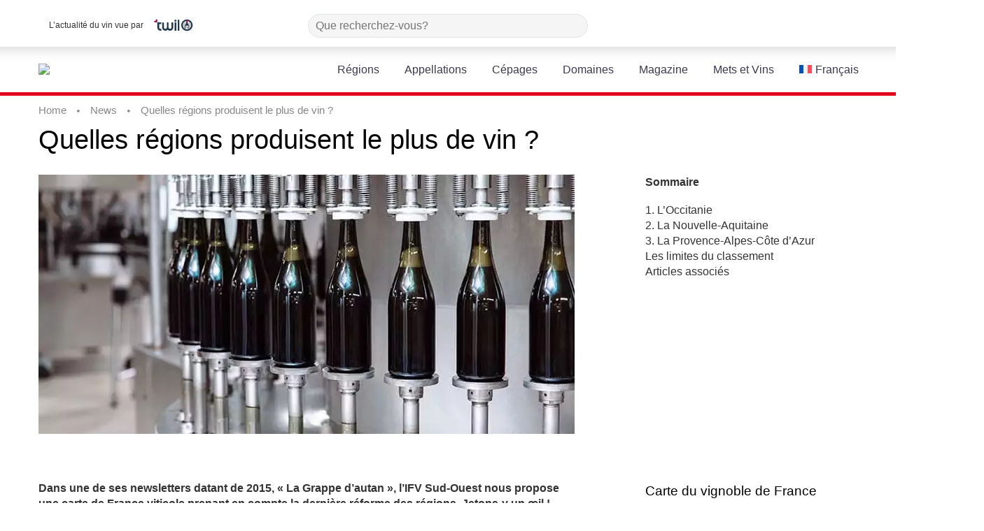

--- FILE ---
content_type: text/html; charset=UTF-8
request_url: https://www.vinispi.com/quelles-regions-produisent-le-plus-de-vin/
body_size: 21198
content:
<!DOCTYPE html>
<!--[if IE 7]>
<html class="ie ie7" lang="fr-FR" xmlns:og="http://ogp.me/ns#" xmlns:fb="http://ogp.me/ns/fb#">
<![endif]-->
<!--[if IE 8]>
<html class="ie ie8" lang="fr-FR" xmlns:og="http://ogp.me/ns#" xmlns:fb="http://ogp.me/ns/fb#">
<![endif]-->
<!--[if !(IE 7) | !(IE 8) ]><!-->
<html lang="fr-FR" xmlns:og="http://ogp.me/ns#" xmlns:fb="http://ogp.me/ns/fb#">
<!--<![endif]-->
<head>
	<meta charset="UTF-8">
	<meta name="viewport" content="width=device-width, initial-scale=1.0" />
    <meta name="googlebot" content="max-snippet:-1, max-video-preview:-1, max-image-preview:large" />
	<link rel="profile" href="http://gmpg.org/xfn/11">
	<link rel="pingback" href="https://www.vinispi.com/xmlrpc.php">
    <link rel="preconnect" href="https://twil.co">
    <link rel="preconnect" href="https://storage.googleapis.com">
    <link href="https://vin-champagne.ouest-france.fr/wp-content/themes/thegem/fonts/thegem-icons.woff"  rel="preload" as="font" type="font/woff" crossorigin="anonymous" />
	<script type="text/javascript">
/* <![CDATA[ */
(()=>{var e={};e.g=function(){if("object"==typeof globalThis)return globalThis;try{return this||new Function("return this")()}catch(e){if("object"==typeof window)return window}}(),function(n){let{ampUrl:t,isCustomizePreview:r,isAmpDevMode:o,noampQueryVarName:s,noampQueryVarValue:i,disabledStorageKey:a,mobileUserAgents:c,regexRegex:d}=n;if("undefined"==typeof sessionStorage)return;const g=new RegExp(d);if(!c.some((e=>{const n=e.match(g);return!(!n||!new RegExp(n[1],n[2]).test(navigator.userAgent))||navigator.userAgent.includes(e)})))return;e.g.addEventListener("DOMContentLoaded",(()=>{const e=document.getElementById("amp-mobile-version-switcher");if(!e)return;e.hidden=!1;const n=e.querySelector("a[href]");n&&n.addEventListener("click",(()=>{sessionStorage.removeItem(a)}))}));const u=o&&["paired-browsing-non-amp","paired-browsing-amp"].includes(window.name);if(sessionStorage.getItem(a)||r||u)return;const m=new URL(location.href),h=new URL(t);h.hash=m.hash,m.searchParams.has(s)&&i===m.searchParams.get(s)?sessionStorage.setItem(a,"1"):h.href!==m.href&&(window.stop(),location.replace(h.href))}({"ampUrl":"https:\/\/www.vinispi.com\/quelles-regions-produisent-le-plus-de-vin\/?amp=1","noampQueryVarName":"noamp","noampQueryVarValue":"mobile","disabledStorageKey":"amp_mobile_redirect_disabled","mobileUserAgents":["Mobile","Android","Silk\/","Kindle","BlackBerry","Opera Mini","Opera Mobi"],"regexRegex":"^\\/((?:.|\n)+)\\/([i]*)$","isCustomizePreview":false,"isAmpDevMode":false})})();
/* ]]> */
</script>
<title>Quelles régions produisent le plus de vin ? &#8211; Vinispi</title>
<meta name='robots' content='max-image-preview:large' />
<link rel="alternate" hreflang="fr" href="https://www.vinispi.com/quelles-regions-produisent-le-plus-de-vin/" />
<link rel="alternate" hreflang="en" href="https://www.vinispi.com/en/which-regions-produce-the-most-wine/" />
<link rel="alternate" hreflang="x-default" href="https://www.vinispi.com/quelles-regions-produisent-le-plus-de-vin/" />
<link rel='dns-prefetch' href='//www.googletagmanager.com' />
<link rel='dns-prefetch' href='//fonts.googleapis.com' />
<link rel="alternate" type="application/rss+xml" title="Vinispi &raquo; Flux" href="https://www.vinispi.com/feed/" />
<link rel="alternate" type="application/rss+xml" title="Vinispi &raquo; Flux des commentaires" href="https://www.vinispi.com/comments/feed/" />
<script type="text/javascript">
/* <![CDATA[ */
window._wpemojiSettings = {"baseUrl":"https:\/\/s.w.org\/images\/core\/emoji\/15.0.3\/72x72\/","ext":".png","svgUrl":"https:\/\/s.w.org\/images\/core\/emoji\/15.0.3\/svg\/","svgExt":".svg","source":{"concatemoji":"https:\/\/www.vinispi.com\/wp-includes\/js\/wp-emoji-release.min.js?ver=6.5.7"}};
/*! This file is auto-generated */
!function(i,n){var o,s,e;function c(e){try{var t={supportTests:e,timestamp:(new Date).valueOf()};sessionStorage.setItem(o,JSON.stringify(t))}catch(e){}}function p(e,t,n){e.clearRect(0,0,e.canvas.width,e.canvas.height),e.fillText(t,0,0);var t=new Uint32Array(e.getImageData(0,0,e.canvas.width,e.canvas.height).data),r=(e.clearRect(0,0,e.canvas.width,e.canvas.height),e.fillText(n,0,0),new Uint32Array(e.getImageData(0,0,e.canvas.width,e.canvas.height).data));return t.every(function(e,t){return e===r[t]})}function u(e,t,n){switch(t){case"flag":return n(e,"\ud83c\udff3\ufe0f\u200d\u26a7\ufe0f","\ud83c\udff3\ufe0f\u200b\u26a7\ufe0f")?!1:!n(e,"\ud83c\uddfa\ud83c\uddf3","\ud83c\uddfa\u200b\ud83c\uddf3")&&!n(e,"\ud83c\udff4\udb40\udc67\udb40\udc62\udb40\udc65\udb40\udc6e\udb40\udc67\udb40\udc7f","\ud83c\udff4\u200b\udb40\udc67\u200b\udb40\udc62\u200b\udb40\udc65\u200b\udb40\udc6e\u200b\udb40\udc67\u200b\udb40\udc7f");case"emoji":return!n(e,"\ud83d\udc26\u200d\u2b1b","\ud83d\udc26\u200b\u2b1b")}return!1}function f(e,t,n){var r="undefined"!=typeof WorkerGlobalScope&&self instanceof WorkerGlobalScope?new OffscreenCanvas(300,150):i.createElement("canvas"),a=r.getContext("2d",{willReadFrequently:!0}),o=(a.textBaseline="top",a.font="600 32px Arial",{});return e.forEach(function(e){o[e]=t(a,e,n)}),o}function t(e){var t=i.createElement("script");t.src=e,t.defer=!0,i.head.appendChild(t)}"undefined"!=typeof Promise&&(o="wpEmojiSettingsSupports",s=["flag","emoji"],n.supports={everything:!0,everythingExceptFlag:!0},e=new Promise(function(e){i.addEventListener("DOMContentLoaded",e,{once:!0})}),new Promise(function(t){var n=function(){try{var e=JSON.parse(sessionStorage.getItem(o));if("object"==typeof e&&"number"==typeof e.timestamp&&(new Date).valueOf()<e.timestamp+604800&&"object"==typeof e.supportTests)return e.supportTests}catch(e){}return null}();if(!n){if("undefined"!=typeof Worker&&"undefined"!=typeof OffscreenCanvas&&"undefined"!=typeof URL&&URL.createObjectURL&&"undefined"!=typeof Blob)try{var e="postMessage("+f.toString()+"("+[JSON.stringify(s),u.toString(),p.toString()].join(",")+"));",r=new Blob([e],{type:"text/javascript"}),a=new Worker(URL.createObjectURL(r),{name:"wpTestEmojiSupports"});return void(a.onmessage=function(e){c(n=e.data),a.terminate(),t(n)})}catch(e){}c(n=f(s,u,p))}t(n)}).then(function(e){for(var t in e)n.supports[t]=e[t],n.supports.everything=n.supports.everything&&n.supports[t],"flag"!==t&&(n.supports.everythingExceptFlag=n.supports.everythingExceptFlag&&n.supports[t]);n.supports.everythingExceptFlag=n.supports.everythingExceptFlag&&!n.supports.flag,n.DOMReady=!1,n.readyCallback=function(){n.DOMReady=!0}}).then(function(){return e}).then(function(){var e;n.supports.everything||(n.readyCallback(),(e=n.source||{}).concatemoji?t(e.concatemoji):e.wpemoji&&e.twemoji&&(t(e.twemoji),t(e.wpemoji)))}))}((window,document),window._wpemojiSettings);
/* ]]> */
</script>
<link rel='stylesheet' id='thegem-preloader-css' href='https://www.vinispi.com/wp-content/themes/thegem/css/thegem-preloader.css?ver=5.9.5.1' type='text/css' media='all' />
<style id='thegem-preloader-inline-css' type='text/css'>

		body:not(.compose-mode) .gem-icon-style-gradient span,
		body:not(.compose-mode) .gem-icon .gem-icon-half-1,
		body:not(.compose-mode) .gem-icon .gem-icon-half-2 {
			opacity: 0 !important;
			}
</style>
<link rel='stylesheet' id='thegem-reset-css' href='https://www.vinispi.com/wp-content/themes/thegem/css/thegem-reset.css?ver=5.9.5.1' type='text/css' media='all' />
<link rel='stylesheet' id='thegem-grid-css' href='https://www.vinispi.com/wp-content/themes/thegem/css/thegem-grid.css?ver=5.9.5.1' type='text/css' media='all' />
<link rel='stylesheet' id='thegem-header-css' href='https://www.vinispi.com/wp-content/themes/thegem/css/thegem-header.css?ver=5.9.5.1' type='text/css' media='all' />
<link rel='stylesheet' id='thegem-style-css' href='https://www.vinispi.com/wp-content/themes/thegem/style.css?ver=5.9.5.1' type='text/css' media='all' />
<link rel='stylesheet' id='thegem-child-style-css' href='https://www.vinispi.com/wp-content/themes/thegem-child/style.css?ver=5.9.5.1' type='text/css' media='all' />
<link rel='stylesheet' id='thegem-widgets-css' href='https://www.vinispi.com/wp-content/themes/thegem/css/thegem-widgets.css?ver=5.9.5.1' type='text/css' media='all' />
<link rel='stylesheet' id='thegem-new-css-css' href='https://www.vinispi.com/wp-content/themes/thegem/css/thegem-new-css.css?ver=5.9.5.1' type='text/css' media='all' />
<link rel='stylesheet' id='perevazka-css-css-css' href='https://www.vinispi.com/wp-content/themes/thegem/css/thegem-perevazka-css.css?ver=5.9.5.1' type='text/css' media='all' />
<link crossorigin="anonymous" rel='stylesheet' id='thegem-google-fonts-css' href='//fonts.googleapis.com/css?family=Montserrat%3A100%2C200%2C300%2C400%2C500%2C600%2C700%2C800%2C900%2C100italic%2C200italic%2C300italic%2C400italic%2C500italic%2C600italic%2C700italic%2C800italic%2C900italic%7CSource+Sans+Pro%3A200%2C200italic%2C300%2C300italic%2C400%2C400italic%2C600%2C600italic%2C700%2C700italic%2C900%2C900italic&#038;subset=latin%2Clatin-ext%2Ccyrillic%2Ccyrillic-ext%2Cvietnamese%2Cgreek%2Cgreek-ext&#038;ver=6.5.7' type='text/css' media='all' />
<link rel='stylesheet' id='thegem-custom-css' href='https://www.vinispi.com/wp-content/themes/thegem-child/css/custom-0wjHYRoW.css?ver=5.9.5.1' type='text/css' media='all' />
<style id='thegem-custom-inline-css' type='text/css'>
body .breadcrumbs,body .breadcrumbs a,body .bc-devider:before {color: #878787;}body .breadcrumbs .current {	color: #878787;	border-bottom: 3px solid #878787;}body .breadcrumbs a:hover {	color: #878787;}body .page-title-block .breadcrumbs-container{	text-align: center;}.page-breadcrumbs{	position: relative;	display: flex;	width: 100%;	align-items: center;	min-height: 70px;	z-index: 1;}.fullwidth-content > .page-breadcrumbs {	padding-left: 21px;	padding-right: 21px;}.page-breadcrumbs.page-breadcrumbs--left{	justify-content: flex-start;	text-align: left;}.page-breadcrumbs.page-breadcrumbs--center{	justify-content: center;	text-align: center;}.page-breadcrumbs.page-breadcrumbs--right{	justify-content: flex-end;	text-align: right;}.page-breadcrumbs ul{	display: flex;	flex-wrap: wrap;	padding: 0;	margin: 0;	list-style-type: none;}.page-breadcrumbs ul li{	position: relative;}.page-breadcrumbs ul li:not(:last-child){	padding-right: 20px;	margin-right: 5px;}.page-breadcrumbs ul li:not(:last-child):after{	font-family: 'thegem-icons';	content: '\e601';	position: absolute;	right: 0;	top: 50%;	transform: translateY(-50%);	line-height: 1;}.page-breadcrumbs ul li a,.page-breadcrumbs ul li:not(:last-child):after{	color: #99A9B5FF;}.page-breadcrumbs ul li{	color: #3C3950FF;}.page-breadcrumbs ul li a:hover{	color: #3C3950FF;}.block-content {padding-top: 135px;}.block-content:last-of-type {padding-bottom: 110px;}#top-area {	display: block;}@media (max-width: 991px) {#page-title {}.page-title-inner, body .breadcrumbs{padding-left: 0px;padding-right: 0px;}.page-title-excerpt {margin-top: 18px;}#page-title .page-title-title {margin-top: 0px;}.block-content {}.block-content:last-of-type {}#top-area {	display: none;}}@media (max-width: 767px) {#page-title {}.page-title-inner,body .breadcrumbs{padding-left: 0px;padding-right: 0px;}.page-title-excerpt {margin-top: 18px;}#page-title .page-title-title {margin-top: 0px;}.block-content {}.block-content:last-of-type {}#top-area {	display: none;}}
</style>
<link rel='stylesheet' id='js_composer_front-css' href='https://www.vinispi.com/wp-content/plugins/js_composer/assets/css/js_composer.min.css?ver=7.4' type='text/css' media='all' />
<link rel='stylesheet' id='thegem_js_composer_front-css' href='https://www.vinispi.com/wp-content/themes/thegem/css/thegem-js_composer_columns.css?ver=5.9.5.1' type='text/css' media='all' />
<link rel='stylesheet' id='thegem-additional-blog-1-css' href='https://www.vinispi.com/wp-content/themes/thegem/css/thegem-additional-blog-1.css?ver=5.9.5.1' type='text/css' media='all' />
<link rel='stylesheet' id='jquery-fancybox-css' href='https://www.vinispi.com/wp-content/themes/thegem/js/fancyBox/jquery.fancybox.min.css?ver=5.9.5.1' type='text/css' media='all' />
<link rel='stylesheet' id='thegem-vc_elements-css' href='https://www.vinispi.com/wp-content/themes/thegem/css/thegem-vc_elements.css?ver=5.9.5.1' type='text/css' media='all' />
<style id='wp-emoji-styles-inline-css' type='text/css'>

	img.wp-smiley, img.emoji {
		display: inline !important;
		border: none !important;
		box-shadow: none !important;
		height: 1em !important;
		width: 1em !important;
		margin: 0 0.07em !important;
		vertical-align: -0.1em !important;
		background: none !important;
		padding: 0 !important;
	}
</style>
<link rel='stylesheet' id='wp-block-library-css' href='https://www.vinispi.com/wp-includes/css/dist/block-library/style.min.css?ver=6.5.7' type='text/css' media='all' />
<style id='classic-theme-styles-inline-css' type='text/css'>
/*! This file is auto-generated */
.wp-block-button__link{color:#fff;background-color:#32373c;border-radius:9999px;box-shadow:none;text-decoration:none;padding:calc(.667em + 2px) calc(1.333em + 2px);font-size:1.125em}.wp-block-file__button{background:#32373c;color:#fff;text-decoration:none}
</style>
<style id='global-styles-inline-css' type='text/css'>
body{--wp--preset--color--black: #000000;--wp--preset--color--cyan-bluish-gray: #abb8c3;--wp--preset--color--white: #ffffff;--wp--preset--color--pale-pink: #f78da7;--wp--preset--color--vivid-red: #cf2e2e;--wp--preset--color--luminous-vivid-orange: #ff6900;--wp--preset--color--luminous-vivid-amber: #fcb900;--wp--preset--color--light-green-cyan: #7bdcb5;--wp--preset--color--vivid-green-cyan: #00d084;--wp--preset--color--pale-cyan-blue: #8ed1fc;--wp--preset--color--vivid-cyan-blue: #0693e3;--wp--preset--color--vivid-purple: #9b51e0;--wp--preset--gradient--vivid-cyan-blue-to-vivid-purple: linear-gradient(135deg,rgba(6,147,227,1) 0%,rgb(155,81,224) 100%);--wp--preset--gradient--light-green-cyan-to-vivid-green-cyan: linear-gradient(135deg,rgb(122,220,180) 0%,rgb(0,208,130) 100%);--wp--preset--gradient--luminous-vivid-amber-to-luminous-vivid-orange: linear-gradient(135deg,rgba(252,185,0,1) 0%,rgba(255,105,0,1) 100%);--wp--preset--gradient--luminous-vivid-orange-to-vivid-red: linear-gradient(135deg,rgba(255,105,0,1) 0%,rgb(207,46,46) 100%);--wp--preset--gradient--very-light-gray-to-cyan-bluish-gray: linear-gradient(135deg,rgb(238,238,238) 0%,rgb(169,184,195) 100%);--wp--preset--gradient--cool-to-warm-spectrum: linear-gradient(135deg,rgb(74,234,220) 0%,rgb(151,120,209) 20%,rgb(207,42,186) 40%,rgb(238,44,130) 60%,rgb(251,105,98) 80%,rgb(254,248,76) 100%);--wp--preset--gradient--blush-light-purple: linear-gradient(135deg,rgb(255,206,236) 0%,rgb(152,150,240) 100%);--wp--preset--gradient--blush-bordeaux: linear-gradient(135deg,rgb(254,205,165) 0%,rgb(254,45,45) 50%,rgb(107,0,62) 100%);--wp--preset--gradient--luminous-dusk: linear-gradient(135deg,rgb(255,203,112) 0%,rgb(199,81,192) 50%,rgb(65,88,208) 100%);--wp--preset--gradient--pale-ocean: linear-gradient(135deg,rgb(255,245,203) 0%,rgb(182,227,212) 50%,rgb(51,167,181) 100%);--wp--preset--gradient--electric-grass: linear-gradient(135deg,rgb(202,248,128) 0%,rgb(113,206,126) 100%);--wp--preset--gradient--midnight: linear-gradient(135deg,rgb(2,3,129) 0%,rgb(40,116,252) 100%);--wp--preset--font-size--small: 13px;--wp--preset--font-size--medium: 20px;--wp--preset--font-size--large: 36px;--wp--preset--font-size--x-large: 42px;--wp--preset--spacing--20: 0.44rem;--wp--preset--spacing--30: 0.67rem;--wp--preset--spacing--40: 1rem;--wp--preset--spacing--50: 1.5rem;--wp--preset--spacing--60: 2.25rem;--wp--preset--spacing--70: 3.38rem;--wp--preset--spacing--80: 5.06rem;--wp--preset--shadow--natural: 6px 6px 9px rgba(0, 0, 0, 0.2);--wp--preset--shadow--deep: 12px 12px 50px rgba(0, 0, 0, 0.4);--wp--preset--shadow--sharp: 6px 6px 0px rgba(0, 0, 0, 0.2);--wp--preset--shadow--outlined: 6px 6px 0px -3px rgba(255, 255, 255, 1), 6px 6px rgba(0, 0, 0, 1);--wp--preset--shadow--crisp: 6px 6px 0px rgba(0, 0, 0, 1);}:where(.is-layout-flex){gap: 0.5em;}:where(.is-layout-grid){gap: 0.5em;}body .is-layout-flex{display: flex;}body .is-layout-flex{flex-wrap: wrap;align-items: center;}body .is-layout-flex > *{margin: 0;}body .is-layout-grid{display: grid;}body .is-layout-grid > *{margin: 0;}:where(.wp-block-columns.is-layout-flex){gap: 2em;}:where(.wp-block-columns.is-layout-grid){gap: 2em;}:where(.wp-block-post-template.is-layout-flex){gap: 1.25em;}:where(.wp-block-post-template.is-layout-grid){gap: 1.25em;}.has-black-color{color: var(--wp--preset--color--black) !important;}.has-cyan-bluish-gray-color{color: var(--wp--preset--color--cyan-bluish-gray) !important;}.has-white-color{color: var(--wp--preset--color--white) !important;}.has-pale-pink-color{color: var(--wp--preset--color--pale-pink) !important;}.has-vivid-red-color{color: var(--wp--preset--color--vivid-red) !important;}.has-luminous-vivid-orange-color{color: var(--wp--preset--color--luminous-vivid-orange) !important;}.has-luminous-vivid-amber-color{color: var(--wp--preset--color--luminous-vivid-amber) !important;}.has-light-green-cyan-color{color: var(--wp--preset--color--light-green-cyan) !important;}.has-vivid-green-cyan-color{color: var(--wp--preset--color--vivid-green-cyan) !important;}.has-pale-cyan-blue-color{color: var(--wp--preset--color--pale-cyan-blue) !important;}.has-vivid-cyan-blue-color{color: var(--wp--preset--color--vivid-cyan-blue) !important;}.has-vivid-purple-color{color: var(--wp--preset--color--vivid-purple) !important;}.has-black-background-color{background-color: var(--wp--preset--color--black) !important;}.has-cyan-bluish-gray-background-color{background-color: var(--wp--preset--color--cyan-bluish-gray) !important;}.has-white-background-color{background-color: var(--wp--preset--color--white) !important;}.has-pale-pink-background-color{background-color: var(--wp--preset--color--pale-pink) !important;}.has-vivid-red-background-color{background-color: var(--wp--preset--color--vivid-red) !important;}.has-luminous-vivid-orange-background-color{background-color: var(--wp--preset--color--luminous-vivid-orange) !important;}.has-luminous-vivid-amber-background-color{background-color: var(--wp--preset--color--luminous-vivid-amber) !important;}.has-light-green-cyan-background-color{background-color: var(--wp--preset--color--light-green-cyan) !important;}.has-vivid-green-cyan-background-color{background-color: var(--wp--preset--color--vivid-green-cyan) !important;}.has-pale-cyan-blue-background-color{background-color: var(--wp--preset--color--pale-cyan-blue) !important;}.has-vivid-cyan-blue-background-color{background-color: var(--wp--preset--color--vivid-cyan-blue) !important;}.has-vivid-purple-background-color{background-color: var(--wp--preset--color--vivid-purple) !important;}.has-black-border-color{border-color: var(--wp--preset--color--black) !important;}.has-cyan-bluish-gray-border-color{border-color: var(--wp--preset--color--cyan-bluish-gray) !important;}.has-white-border-color{border-color: var(--wp--preset--color--white) !important;}.has-pale-pink-border-color{border-color: var(--wp--preset--color--pale-pink) !important;}.has-vivid-red-border-color{border-color: var(--wp--preset--color--vivid-red) !important;}.has-luminous-vivid-orange-border-color{border-color: var(--wp--preset--color--luminous-vivid-orange) !important;}.has-luminous-vivid-amber-border-color{border-color: var(--wp--preset--color--luminous-vivid-amber) !important;}.has-light-green-cyan-border-color{border-color: var(--wp--preset--color--light-green-cyan) !important;}.has-vivid-green-cyan-border-color{border-color: var(--wp--preset--color--vivid-green-cyan) !important;}.has-pale-cyan-blue-border-color{border-color: var(--wp--preset--color--pale-cyan-blue) !important;}.has-vivid-cyan-blue-border-color{border-color: var(--wp--preset--color--vivid-cyan-blue) !important;}.has-vivid-purple-border-color{border-color: var(--wp--preset--color--vivid-purple) !important;}.has-vivid-cyan-blue-to-vivid-purple-gradient-background{background: var(--wp--preset--gradient--vivid-cyan-blue-to-vivid-purple) !important;}.has-light-green-cyan-to-vivid-green-cyan-gradient-background{background: var(--wp--preset--gradient--light-green-cyan-to-vivid-green-cyan) !important;}.has-luminous-vivid-amber-to-luminous-vivid-orange-gradient-background{background: var(--wp--preset--gradient--luminous-vivid-amber-to-luminous-vivid-orange) !important;}.has-luminous-vivid-orange-to-vivid-red-gradient-background{background: var(--wp--preset--gradient--luminous-vivid-orange-to-vivid-red) !important;}.has-very-light-gray-to-cyan-bluish-gray-gradient-background{background: var(--wp--preset--gradient--very-light-gray-to-cyan-bluish-gray) !important;}.has-cool-to-warm-spectrum-gradient-background{background: var(--wp--preset--gradient--cool-to-warm-spectrum) !important;}.has-blush-light-purple-gradient-background{background: var(--wp--preset--gradient--blush-light-purple) !important;}.has-blush-bordeaux-gradient-background{background: var(--wp--preset--gradient--blush-bordeaux) !important;}.has-luminous-dusk-gradient-background{background: var(--wp--preset--gradient--luminous-dusk) !important;}.has-pale-ocean-gradient-background{background: var(--wp--preset--gradient--pale-ocean) !important;}.has-electric-grass-gradient-background{background: var(--wp--preset--gradient--electric-grass) !important;}.has-midnight-gradient-background{background: var(--wp--preset--gradient--midnight) !important;}.has-small-font-size{font-size: var(--wp--preset--font-size--small) !important;}.has-medium-font-size{font-size: var(--wp--preset--font-size--medium) !important;}.has-large-font-size{font-size: var(--wp--preset--font-size--large) !important;}.has-x-large-font-size{font-size: var(--wp--preset--font-size--x-large) !important;}
.wp-block-navigation a:where(:not(.wp-element-button)){color: inherit;}
:where(.wp-block-post-template.is-layout-flex){gap: 1.25em;}:where(.wp-block-post-template.is-layout-grid){gap: 1.25em;}
:where(.wp-block-columns.is-layout-flex){gap: 2em;}:where(.wp-block-columns.is-layout-grid){gap: 2em;}
.wp-block-pullquote{font-size: 1.5em;line-height: 1.6;}
</style>
<link rel='stylesheet' id='wpml-blocks-css' href='https://www.vinispi.com/wp-content/plugins/sitepress-multilingual-cms/dist/css/blocks/styles.css?ver=4.6.10' type='text/css' media='all' />
<link rel='stylesheet' id='contact-form-7-css' href='https://www.vinispi.com/wp-content/plugins/contact-form-7/includes/css/styles.css?ver=5.7.3' type='text/css' media='all' />
<link rel='stylesheet' id='ppress-frontend-css' href='https://www.vinispi.com/wp-content/plugins/wp-user-avatar/assets/css/frontend.min.css?ver=4.6.0' type='text/css' media='all' />
<link rel='stylesheet' id='ppress-flatpickr-css' href='https://www.vinispi.com/wp-content/plugins/wp-user-avatar/assets/flatpickr/flatpickr.min.css?ver=4.6.0' type='text/css' media='all' />
<link rel='stylesheet' id='ppress-select2-css' href='https://www.vinispi.com/wp-content/plugins/wp-user-avatar/assets/select2/select2.min.css?ver=6.5.7' type='text/css' media='all' />
<link rel='stylesheet' id='wpml-menu-item-0-css' href='https://www.vinispi.com/wp-content/plugins/sitepress-multilingual-cms/templates/language-switchers/menu-item/style.min.css?ver=1' type='text/css' media='all' />
<link rel='stylesheet' id='thegem-gdpr-css' href='https://www.vinispi.com/wp-content/plugins/thegem-elements/inc/gdpr/assets/css/public.css?ver=1.0' type='text/css' media='all' />
<link rel='stylesheet' id='js_composer_custom_css-css' href='//www.vinispi.com/wp-content/uploads/js_composer/custom.css?ver=7.4' type='text/css' media='all' />
<script type="text/javascript">function fullHeightRow() {
			var fullHeight,
				offsetTop,
				element = document.getElementsByClassName('vc_row-o-full-height')[0];
			if (element) {
				fullHeight = window.innerHeight;
				offsetTop = window.pageYOffset + element.getBoundingClientRect().top;
				if (offsetTop < fullHeight) {
					fullHeight = 100 - offsetTop / (fullHeight / 100);
					element.style.minHeight = fullHeight + 'vh'
				}
			}
		}</script><script type="text/javascript" id="wpml-cookie-js-extra">
/* <![CDATA[ */
var wpml_cookies = {"wp-wpml_current_language":{"value":"fr","expires":1,"path":"\/"}};
var wpml_cookies = {"wp-wpml_current_language":{"value":"fr","expires":1,"path":"\/"}};
/* ]]> */
</script>
<script type="text/javascript" src="https://www.vinispi.com/wp-content/plugins/sitepress-multilingual-cms/res/js/cookies/language-cookie.js?ver=4.6.10" id="wpml-cookie-js" defer="defer" data-wp-strategy="defer"></script>
<!--[if lt IE 9]>
<script type="text/javascript" src="https://www.vinispi.com/wp-content/themes/thegem/js/html5.js?ver=5.9.5.1" id="html5-js"></script>
<![endif]-->
<script type="text/javascript" src="https://www.vinispi.com/wp-includes/js/jquery/jquery.min.js?ver=3.7.1" id="jquery-core-js"></script>
<script type="text/javascript" src="https://www.vinispi.com/wp-includes/js/jquery/jquery-migrate.min.js?ver=3.4.1" id="jquery-migrate-js"></script>
<script type="text/javascript" src="https://www.vinispi.com/wp-content/plugins/wp-user-avatar/assets/flatpickr/flatpickr.min.js?ver=4.6.0" id="ppress-flatpickr-js"></script>
<script type="text/javascript" src="https://www.vinispi.com/wp-content/plugins/wp-user-avatar/assets/select2/select2.min.js?ver=4.6.0" id="ppress-select2-js"></script>
<script type="text/javascript" id="zilla-likes-js-extra">
/* <![CDATA[ */
var zilla_likes = {"ajaxurl":"https:\/\/www.vinispi.com\/wp-admin\/admin-ajax.php"};
/* ]]> */
</script>
<script type="text/javascript" src="https://www.vinispi.com/wp-content/plugins/zilla-likes/scripts/zilla-likes.js?ver=6.5.7" id="zilla-likes-js"></script>
<script type="text/javascript" id="best_offer-js-extra">
/* <![CDATA[ */
var bestoffer = "https:\/\/www.vinispi.com\/wp-admin\/admin-ajax.php";
/* ]]> */
</script>
<script type="text/javascript" src="https://www.vinispi.com/wp-content/themes/thegem-child/js/best_offer.js?ver=6.5.7" id="best_offer-js"></script>
<script type="text/javascript" id="newsletter-js-extra">
/* <![CDATA[ */
var ajaxurl = "https:\/\/www.vinispi.com\/wp-admin\/admin-ajax.php";
/* ]]> */
</script>
<script type="text/javascript" src="https://www.vinispi.com/wp-content/themes/thegem-child/js/newsletter.js?ver=6.5.7" id="newsletter-js"></script>

<!-- Google tag (gtag.js) snippet added by Site Kit -->

<!-- Extrait Google Analytics ajouté par Site Kit -->
<script type="text/javascript" src="https://www.googletagmanager.com/gtag/js?id=GT-MRQDP82" id="google_gtagjs-js" async></script>
<script type="text/javascript" id="google_gtagjs-js-after">
/* <![CDATA[ */
window.dataLayer = window.dataLayer || [];function gtag(){dataLayer.push(arguments);}
gtag("set","linker",{"domains":["www.vinispi.com"]});
gtag("js", new Date());
gtag("set", "developer_id.dZTNiMT", true);
gtag("config", "GT-MRQDP82");
/* ]]> */
</script>

<!-- End Google tag (gtag.js) snippet added by Site Kit -->
<script></script><link rel="https://api.w.org/" href="https://www.vinispi.com/wp-json/" /><link rel="alternate" type="application/json" href="https://www.vinispi.com/wp-json/wp/v2/posts/14863" /><link rel="EditURI" type="application/rsd+xml" title="RSD" href="https://www.vinispi.com/xmlrpc.php?rsd" />
<meta name="generator" content="WordPress 6.5.7" />
<link rel="canonical" href="https://www.vinispi.com/quelles-regions-produisent-le-plus-de-vin/" />
<link rel='shortlink' href='https://www.vinispi.com/?p=14863' />
<link rel="alternate" type="application/json+oembed" href="https://www.vinispi.com/wp-json/oembed/1.0/embed?url=https%3A%2F%2Fwww.vinispi.com%2Fquelles-regions-produisent-le-plus-de-vin%2F" />
<link rel="alternate" type="text/xml+oembed" href="https://www.vinispi.com/wp-json/oembed/1.0/embed?url=https%3A%2F%2Fwww.vinispi.com%2Fquelles-regions-produisent-le-plus-de-vin%2F&#038;format=xml" />
<meta name="generator" content="WPML ver:4.6.10 stt:1,4;" />
<meta name="generator" content="Site Kit by Google 1.124.0" /><link rel="alternate" type="text/html" media="only screen and (max-width: 640px)" href="https://www.vinispi.com/quelles-regions-produisent-le-plus-de-vin/?amp=1"><script>(function(w,d,s,l,i){w[l]=w[l]||[];w[l].push({'gtm.start':new Date().getTime(),event:'gtm.js'});var f=d.getElementsByTagName(s)[0],
            j=d.createElement(s),dl=l!='dataLayer'?'&l='+l:'';j.async=true;j.src='https://www.googletagmanager.com/gtm.js?id='+i+dl;f.parentNode.insertBefore(j,f);
            })(window,document,'script','dataLayer','');</script><script async="" custom-element="amp-consent" src="https://cdn.ampproject.org/v0/amp-consent-0.1.js"></script><meta name="amp-consent-blocking" content=""><style type="text/css">.recentcomments a{display:inline !important;padding:0 !important;margin:0 !important;}</style><meta name="generator" content="Powered by WPBakery Page Builder - drag and drop page builder for WordPress."/>
<link rel="amphtml" href="https://www.vinispi.com/quelles-regions-produisent-le-plus-de-vin/?amp=1"><style>#amp-mobile-version-switcher{left:0;position:absolute;width:100%;z-index:100}#amp-mobile-version-switcher>a{background-color:#444;border:0;color:#eaeaea;display:block;font-family:-apple-system,BlinkMacSystemFont,Segoe UI,Roboto,Oxygen-Sans,Ubuntu,Cantarell,Helvetica Neue,sans-serif;font-size:16px;font-weight:600;padding:15px 0;text-align:center;-webkit-text-decoration:none;text-decoration:none}#amp-mobile-version-switcher>a:active,#amp-mobile-version-switcher>a:focus,#amp-mobile-version-switcher>a:hover{-webkit-text-decoration:underline;text-decoration:underline}</style><link rel="icon" href="https://www.vinispi.com/wp-content/uploads/2024/03/favicon.ico" sizes="32x32" />
<link rel="icon" href="https://www.vinispi.com/wp-content/uploads/2024/03/favicon.ico" sizes="192x192" />
<link rel="apple-touch-icon" href="https://www.vinispi.com/wp-content/uploads/2024/03/favicon.ico" />
<meta name="msapplication-TileImage" content="https://www.vinispi.com/wp-content/uploads/2024/03/favicon.ico" />
<script>if(document.querySelector('[data-type="vc_custom-css"]')) {document.head.appendChild(document.querySelector('[data-type="vc_custom-css"]'));}</script>		<style type="text/css" id="wp-custom-css">
			.site-header.fixed {
    background: white;
}

.block-content {
    padding-top: 20px;
}		</style>
		<style type="text/css" data-type="vc_shortcodes-custom-css">.vc_custom_1587718178266{padding-right: 0px !important;padding-left: 80px !important;}.vc_custom_1587119329817{border-radius: 5px !important;}.vc_custom_1587718194938{padding-right: 0px !important;padding-left: 80px !important;}</style><noscript><style> .wpb_animate_when_almost_visible { opacity: 1; }</style></noscript>
<meta property="og:title" content="Quelles régions produisent le plus de vin ?"/>
<meta property="og:description" content="Quelles régions produisent le plus de vin ?"/>
<meta property="og:site_name" content="Vinispi"/>
<meta property="og:type" content="article"/>
<meta property="og:url" content="https://www.vinispi.com/quelles-regions-produisent-le-plus-de-vin/"/>
<meta property="og:image" content="https://www.vinispi.com/wp-content/uploads/2022/02/quelles-regions-produisent-le-plus-thegem-blog-timeline-large.jpg"/>

<meta itemprop="name" content="Quelles régions produisent le plus de vin ?"/>
<meta itemprop="description" content="Quelles régions produisent le plus de vin ?"/>
<meta itemprop="image" content="https://www.vinispi.com/wp-content/uploads/2022/02/quelles-regions-produisent-le-plus-thegem-blog-timeline-large.jpg"/>
</head>


<body class="post-template-default single single-post postid-14863 single-format-standard fullscreen-search wpb-js-composer js-comp-ver-7.4 vc_responsive">
    <noscript><iframe src="https://www.googletagmanager.com/ns.html?id=GTM-MJ23WK6" height="0" width="0" style="display:none;visibility:hidden"></iframe></noscript>
	<script type="text/javascript">
		var gemSettings = {"isTouch":"","forcedLasyDisabled":"","tabletPortrait":"1","tabletLandscape":"","topAreaMobileDisable":"","parallaxDisabled":"","fillTopArea":"","themePath":"https:\/\/www.vinispi.com\/wp-content\/themes\/thegem","rootUrl":"https:\/\/www.vinispi.com","mobileEffectsEnabled":"1","isRTL":""};
		(function() {
    function isTouchDevice() {
        return (('ontouchstart' in window) ||
            (navigator.MaxTouchPoints > 0) ||
            (navigator.msMaxTouchPoints > 0));
    }

    window.gemSettings.isTouch = isTouchDevice();

    function userAgentDetection() {
        var ua = navigator.userAgent.toLowerCase(),
        platform = navigator.platform.toLowerCase(),
        UA = ua.match(/(opera|ie|firefox|chrome|version)[\s\/:]([\w\d\.]+)?.*?(safari|version[\s\/:]([\w\d\.]+)|$)/) || [null, 'unknown', 0],
        mode = UA[1] == 'ie' && document.documentMode;

        window.gemBrowser = {
            name: (UA[1] == 'version') ? UA[3] : UA[1],
            version: UA[2],
            platform: {
                name: ua.match(/ip(?:ad|od|hone)/) ? 'ios' : (ua.match(/(?:webos|android)/) || platform.match(/mac|win|linux/) || ['other'])[0]
                }
        };
            }

    window.updateGemClientSize = function() {
        if (window.gemOptions == null || window.gemOptions == undefined) {
            window.gemOptions = {
                first: false,
                clientWidth: 0,
                clientHeight: 0,
                innerWidth: -1
            };
        }

        window.gemOptions.clientWidth = window.innerWidth || document.documentElement.clientWidth;
        if (document.body != null && !window.gemOptions.clientWidth) {
            window.gemOptions.clientWidth = document.body.clientWidth;
        }

        window.gemOptions.clientHeight = window.innerHeight || document.documentElement.clientHeight;
        if (document.body != null && !window.gemOptions.clientHeight) {
            window.gemOptions.clientHeight = document.body.clientHeight;
        }
    };

    window.updateGemInnerSize = function(width) {
        window.gemOptions.innerWidth = width != undefined ? width : (document.body != null ? document.body.clientWidth : 0);
    };

    userAgentDetection();
    window.updateGemClientSize(true);

    window.gemSettings.lasyDisabled = window.gemSettings.forcedLasyDisabled || (!window.gemSettings.mobileEffectsEnabled && (window.gemSettings.isTouch || window.gemOptions.clientWidth <= 800));
})();
		(function() {
    if (window.gemBrowser.name == 'safari') {
        try {
            var safariVersion = parseInt(window.gemBrowser.version);
        } catch(e) {
            var safariVersion = 0;
        }
        if (safariVersion >= 9) {
            window.gemSettings.parallaxDisabled = true;
            window.gemSettings.fillTopArea = true;
        }
    }
})();
		(function() {
    var fullwithData = {
        page: null,
        pageWidth: 0,
        pageOffset: {},
        fixVcRow: true,
        pagePaddingLeft: 0
    };

    function updateFullwidthData() {
        fullwithData.pageOffset = fullwithData.page.getBoundingClientRect();
        fullwithData.pageWidth = parseFloat(fullwithData.pageOffset.width);
        fullwithData.pagePaddingLeft = 0;

        if (fullwithData.page.className.indexOf('vertical-header') != -1) {
            fullwithData.pagePaddingLeft = 45;
            if (fullwithData.pageWidth >= 1600) {
                fullwithData.pagePaddingLeft = 360;
            }
            if (fullwithData.pageWidth < 980) {
                fullwithData.pagePaddingLeft = 0;
            }
        }
    }

    function gem_fix_fullwidth_position(element) {
        if (element == null) {
            return false;
        }

        if (fullwithData.page == null) {
            fullwithData.page = document.getElementById('page');
            updateFullwidthData();
        }

        /*if (fullwithData.pageWidth < 1170) {
            return false;
        }*/

        if (!fullwithData.fixVcRow) {
            return false;
        }

        if (element.previousElementSibling != null && element.previousElementSibling != undefined && element.previousElementSibling.className.indexOf('fullwidth-block') == -1) {
            var elementParentViewportOffset = element.previousElementSibling.getBoundingClientRect();
        } else {
            var elementParentViewportOffset = element.parentNode.getBoundingClientRect();
        }

        /*if (elementParentViewportOffset.top > window.gemOptions.clientHeight) {
            fullwithData.fixVcRow = false;
            return false;
        }*/

        if (element.className.indexOf('vc_row') != -1) {
            var elementMarginLeft = -21;
            var elementMarginRight = -21;
        } else {
            var elementMarginLeft = 0;
            var elementMarginRight = 0;
        }

        var offset = parseInt(fullwithData.pageOffset.left + 0.5) - parseInt((elementParentViewportOffset.left < 0 ? 0 : elementParentViewportOffset.left) + 0.5) - elementMarginLeft + fullwithData.pagePaddingLeft;
        var offsetKey = window.gemSettings.isRTL ? 'right' : 'left';

        element.style.position = 'relative';
        element.style[offsetKey] = offset + 'px';
        element.style.width = fullwithData.pageWidth - fullwithData.pagePaddingLeft + 'px';

        if (element.className.indexOf('vc_row') == -1) {
            element.setAttribute('data-fullwidth-updated', 1);
        }

        if (element.className.indexOf('vc_row') != -1 && element.className.indexOf('vc_section') == -1 && !element.hasAttribute('data-vc-stretch-content')) {
            var el_full = element.parentNode.querySelector('.vc_row-full-width-before');
            var padding = -1 * offset;
            0 > padding && (padding = 0);
            var paddingRight = fullwithData.pageWidth - padding - el_full.offsetWidth + elementMarginLeft + elementMarginRight;
            0 > paddingRight && (paddingRight = 0);
            element.style.paddingLeft = padding + 'px';
            element.style.paddingRight = paddingRight + 'px';
        }
    }

    window.gem_fix_fullwidth_position = gem_fix_fullwidth_position;

    document.addEventListener('DOMContentLoaded', function() {
        var classes = [];

        if (window.gemSettings.isTouch) {
            document.body.classList.add('thegem-touch');
        }

        if (window.gemSettings.lasyDisabled && !window.gemSettings.forcedLasyDisabled) {
            document.body.classList.add('thegem-effects-disabled');
        }
    });

    if (window.gemSettings.parallaxDisabled) {
        var head  = document.getElementsByTagName('head')[0],
            link  = document.createElement('style');
        link.rel  = 'stylesheet';
        link.type = 'text/css';
        link.innerHTML = ".fullwidth-block.fullwidth-block-parallax-fixed .fullwidth-block-background { background-attachment: scroll !important; }";
        head.appendChild(link);
    }
})();

(function() {
    setTimeout(function() {
        var preloader = document.getElementById('page-preloader');
        if (preloader != null && preloader != undefined) {
            preloader.className += ' preloader-loaded';
        }
    }, window.pagePreloaderHideTime || 1000);
})();
	</script>
	


<div id="page" class="layout-fullwidth header-style-3">

			<a href="#page" class="scroll-top-button"></a>
	
        
    <div id="pre-header" >
        <div class="container">

            <div id="ban-of">
                <div class="fl-right-md-sm-xs" style="display: table-cell">
                    <p class="pad-l-15 ">
                        L’actualité du vin vue par
                    </p>
                    <a href="https://www.twil.fr" rel="nofollow" class="pad-l-15"><img class="tw-logo" src='https://www.vinispi.com/wp-content/uploads/2020/04/logo_twil.svg' alt='logo twil' width="56" height="18"></a>
                </div>
            </div>

            <div class="dis-none-md-sm-xs">

                <div class="vertical-minisearch hidden-sm hidden-xs"><form role="search" id="searchform" class="sf" action="https://www.vinispi.com/" method="GET"><input id="searchform-input" class="sf-input" type="text" placeholder="Que recherchez-vous?" name="s"><span class="sf-submit-icon"></span><input id="searchform-submit" class="sf-submit" type="submit" value=""></form></div>
            </div>
        </div>


    </div>

	
		
		<div id="site-header-wrapper"  class="no-height   sticky-header-on-mobile" >

			
			<div class="menu-overlay"></div>
			<header id="site-header" class="site-header animated-header mobile-menu-layout-overlay" role="banner">
								
								<div class="container">
					<div class="header-main logo-position-left header-layout-default header-style-3">
																				<div class="site-title">
										<div class="site-logo" style="width:210px;">
			<a href="https://www.vinispi.com/" rel="home">
									<span class="logo"><img src="https://vin-champagne.ouest-france.fr/wp-content/uploads/2020/11/logo-vin-champagne.svg" srcset="https://vin-champagne.ouest-france.fr/wp-content/uploads/2020/11/logo-vin-champagne.svg 1x,https://vin-champagne.ouest-france.fr/wp-content/uploads/2020/11/logo-vin-champagne.svg 2x,https://vin-champagne.ouest-france.fr/wp-content/uploads/2020/11/logo-vin-champagne.svg 3x" alt="Vinispi" style="width:210px;" class="tgp-exclude default"/><img src="https://vin-champagne.ouest-france.fr/wp-content/uploads/2020/11/logo-vin-champagne.svg" srcset="https://vin-champagne.ouest-france.fr/wp-content/uploads/2020/11/logo-vin-champagne.svg 1x,https://vin-champagne.ouest-france.fr/wp-content/uploads/2020/11/logo-vin-champagne.svg 2x,https://vin-champagne.ouest-france.fr/wp-content/uploads/2020/11/logo-vin-champagne.svg 3x" alt="Vinispi" style="width:132px;" class="tgp-exclude small"/></span>
							</a>
		</div>
									</div>

                                                                                                                                        <nav id="primary-navigation" class="site-navigation primary-navigation" role="navigation">
                                            <button class="menu-toggle dl-trigger">Primary Menu<span class="menu-line-1"></span><span class="menu-line-2"></span><span class="menu-line-3"></span></button><div class="overlay-menu-wrapper"><div class="overlay-menu-table"><div class="overlay-menu-row"><div class="overlay-menu-cell">                                            <ul id="primary-menu" class="nav-menu styled no-responsive"><li id="menu-item-1110" class="menu-item menu-item-type-post_type menu-item-object-page menu-item-has-children menu-item-parent menu-item-1110 megamenu-enable megamenu-style-default megamenu-first-element"><a href="https://www.vinispi.com/regions/">Régions</a><span class="menu-item-parent-toggle"></span>
<ul class="sub-menu styled megamenu-empty-right megamenu-empty-top megamenu-empty-bottom" data-megamenu-columns="1"  style="padding-left:20px; padding-right:0px; padding-top:0px; padding-bottom:0px; ">
	<li id="menu-item-15610" class="menu-item menu-item-type-post_type menu-item-object-post menu-item-15610 megamenu-first-element" style="width: 300px;" ><span class="megamenu-column-header"><a href="https://www.vinispi.com/alsace/">Vins d’Alsace</a></span></li>
	<li class="megamenu-new-row"></li><li id="menu-item-15618" class="menu-item menu-item-type-post_type menu-item-object-post menu-item-15618 megamenu-first-element" style="width: 300px;" ><span class="megamenu-column-header"><a href="https://www.vinispi.com/beaujolais-et-lyonnais/">Vins du Beaujolais</a></span></li>
	<li class="megamenu-new-row"></li><li id="menu-item-15616" class="menu-item menu-item-type-post_type menu-item-object-post menu-item-15616 megamenu-first-element" style="width: 300px;" ><span class="megamenu-column-header"><a href="https://www.vinispi.com/bordeaux/">Vin de Bordeaux</a></span></li>
	<li class="megamenu-new-row"></li><li id="menu-item-15615" class="menu-item menu-item-type-post_type menu-item-object-post menu-item-15615 megamenu-first-element" style="width: 300px;" ><span class="megamenu-column-header"><a href="https://www.vinispi.com/bourgogne/">Vin de Bourgogne</a></span></li>
	<li class="megamenu-new-row"></li><li id="menu-item-15617" class="menu-item menu-item-type-post_type menu-item-object-post menu-item-15617 megamenu-first-element" style="width: 300px;" ><span class="megamenu-column-header"><a href="https://www.vinispi.com/champagne/">Champagne</a></span></li>
	<li class="megamenu-new-row"></li><li id="menu-item-15612" class="menu-item menu-item-type-post_type menu-item-object-post menu-item-15612 megamenu-first-element" style="width: 300px;" ><span class="megamenu-column-header"><a href="https://www.vinispi.com/languedoc-roussillon/">Vin du Languedoc</a></span></li>
	<li class="megamenu-new-row"></li><li id="menu-item-15614" class="menu-item menu-item-type-post_type menu-item-object-post menu-item-15614 megamenu-first-element" style="width: 300px;" ><span class="megamenu-column-header"><a href="https://www.vinispi.com/vallee-de-la-loire/">Vin de Loire</a></span></li>
	<li class="megamenu-new-row"></li><li id="menu-item-15613" class="menu-item menu-item-type-post_type menu-item-object-post menu-item-15613 megamenu-first-element" style="width: 300px;" ><span class="megamenu-column-header"><a href="https://www.vinispi.com/provence/">Vin de Provence</a></span></li>
	<li class="megamenu-new-row"></li><li id="menu-item-15611" class="menu-item menu-item-type-post_type menu-item-object-post menu-item-15611 megamenu-first-element" style="width: 300px;" ><span class="megamenu-column-header"><a href="https://www.vinispi.com/vallee-du-rhone/">Vin du Rhône</a></span></li>
</ul>
</li>
<li id="menu-item-1159" class="menu-item menu-item-type-post_type menu-item-object-page menu-item-1159 megamenu-enable megamenu-style-default megamenu-first-element"><a href="https://www.vinispi.com/appellations/">Appellations</a></li>
<li id="menu-item-3294" class="menu-item menu-item-type-post_type menu-item-object-page menu-item-3294 megamenu-enable megamenu-style-default megamenu-first-element"><a href="https://www.vinispi.com/cepages/">Cépages</a></li>
<li id="menu-item-3401" class="menu-item menu-item-type-taxonomy menu-item-object-category menu-item-3401 megamenu-first-element"><a href="https://www.vinispi.com/cat/domaine/">Domaines</a></li>
<li id="menu-item-1590" class="menu-item menu-item-type-post_type menu-item-object-page menu-item-has-children menu-item-parent menu-item-1590 megamenu-enable megamenu-style-default megamenu-first-element"><a href="https://www.vinispi.com/magazine/">Magazine</a><span class="menu-item-parent-toggle"></span>
<ul class="sub-menu styled megamenu-empty-right megamenu-empty-top megamenu-empty-bottom" data-megamenu-columns="1"  style="padding-left:20px; padding-right:0px; padding-top:0px; padding-bottom:0px; ">
	<li id="menu-item-13748" class="menu-item menu-item-type-custom menu-item-object-custom menu-item-13748 megamenu-first-element" style="width: 300px;" ><span class="megamenu-column-header"><a href="https://vin-champagne.ouest-france.fr/sujet/actu/">Actu</a></span></li>
	<li class="megamenu-new-row"></li><li id="menu-item-2971" class="menu-item menu-item-type-custom menu-item-object-custom menu-item-2971 megamenu-first-element" style="width: 300px;" ><span class="megamenu-column-header"><a href="https://vin-champagne.ouest-france.fr/sujet/interview/">Interviews</a></span></li>
	<li class="megamenu-new-row"></li><li id="menu-item-2969" class="menu-item menu-item-type-custom menu-item-object-custom menu-item-2969 megamenu-first-element" style="width: 300px;" ><span class="megamenu-column-header"><a href="https://vin-champagne.ouest-france.fr/sujet/bon-a-savoir/">Bon à savoir</a></span></li>
	<li class="megamenu-new-row"></li><li id="menu-item-2970" class="menu-item menu-item-type-custom menu-item-object-custom menu-item-2970 megamenu-first-element" style="width: 300px;" ><span class="megamenu-column-header"><a href="https://vin-champagne.ouest-france.fr/sujet/adresses/">Adresses</a></span></li>
	<li class="megamenu-new-row"></li><li id="menu-item-13083" class="menu-item menu-item-type-post_type menu-item-object-post menu-item-13083 megamenu-first-element" style="width: 300px;" ><span class="megamenu-column-header"><a href="https://www.vinispi.com/guide-des-millesimes/">Guide des millésimes</a></span></li>
</ul>
</li>
<li id="menu-item-6019" class="menu-item menu-item-type-taxonomy menu-item-object-category menu-item-6019"><a href="https://www.vinispi.com/cat/mets-et-vins/">Mets et Vins</a></li>
<li id="menu-item-wpml-ls-62-fr" class="menu-item wpml-ls-slot-62 wpml-ls-item wpml-ls-item-fr wpml-ls-current-language wpml-ls-menu-item wpml-ls-first-item menu-item-type-wpml_ls_menu_item menu-item-object-wpml_ls_menu_item menu-item-has-children menu-item-wpml-ls-62-fr"><a title="Français" href="https://www.vinispi.com/quelles-regions-produisent-le-plus-de-vin/"><img
            class="wpml-ls-flag"
            src="https://www.vinispi.com/wp-content/plugins/sitepress-multilingual-cms/res/flags/fr.svg"
            alt=""
            
            
    /><span class="wpml-ls-native" lang="fr">Français</span></a>
<ul class="sub-menu styled ">
	<li id="menu-item-wpml-ls-62-en" class="menu-item wpml-ls-slot-62 wpml-ls-item wpml-ls-item-en wpml-ls-menu-item wpml-ls-last-item menu-item-type-wpml_ls_menu_item menu-item-object-wpml_ls_menu_item menu-item-wpml-ls-62-en"><a title="English" href="https://www.vinispi.com/en/which-regions-produce-the-most-wine/"><img
            class="wpml-ls-flag"
            src="https://www.vinispi.com/wp-content/plugins/sitepress-multilingual-cms/res/flags/en.svg"
            alt=""
            
            
    /><span class="wpml-ls-native" lang="en">English</span></a></li>
</ul>
</li>
<li class="menu-item menu-item-search menu-item-fullscreen-search menu-item-fullscreen-search-mobile"><a href="#"></a><div class="minisearch "><form role="search" id="searchform" class="sf" action="https://www.vinispi.com/" method="GET"><input id="searchform-input" class="sf-input" type="text" placeholder="Search..." name="s"><span class="sf-submit-icon"></span><input id="searchform-submit" class="sf-submit" type="submit" value="s"></form></div></li></ul>                                            </div></div></div></div>                                        </nav>
                                                                                                
											</div>

                    

				</div>
							</header><!-- #site-header -->
            
		</div><!-- #site-header-wrapper -->

	
	<div id="main" class="site-main">
            <div class="container">
                                        <div class="breadcrumbs"><a href="https://www.vinispi.com" itemprop="url">Home</a><span class='divider'><span class='bc-devider'></span></span><a href="https://www.vinispi.com/en/cat/news/" rel="category tag">News</a><span class='divider'><span class='bc-devider'></span></span><span class='current'>Quelles régions produisent le plus de vin ?</span></div>
                    </div>



<div id="main-content" class="main-content">


<div id="page-title" class="page-title-block custom-page-title">

    <div class="container">
                    <div class="wpb-content-wrapper"><div id="vc_row-6970dc4fe2183" class="vc_row wpb_row vc_row-fluid thegem-custom-6970dc4fe216c3315"><div class="wpb_column vc_column_container vc_col-sm-12 thegem-custom-6970dc4fe9e251808" ><div class="vc_column-inner thegem-custom-inner-6970dc4fe9e28 "><div class="wpb_wrapper thegem-custom-6970dc4fe9e251808"><div class="thegem-te-heading thegem-custom-6970dc4fea2302923" ><h1 id="thegem-heading-6970dc4fea107" class="thegem-heading" style="text-align: left;" ><span class="thegem-heading-word">Quelles</span> <span class="thegem-heading-word">régions</span> <span class="thegem-heading-word">produisent</span> <span class="thegem-heading-word">le</span> <span class="thegem-heading-word">plus</span> <span class="thegem-heading-word">de</span> <span class="thegem-heading-word">vin</span> <span class="thegem-heading-word">?</span></h1><style type="text/css">#thegem-heading-6970dc4fea107 {margin: 0;}#thegem-heading-6970dc4fea107 a:hover, #thegem-heading-6970dc4fea107 a:hover span.colored {color: var(--thegem-to-menu-level1-color-hover, #00BCD4) !important;}</style></div><style>@media screen and (max-width: 1023px) {.thegem-te-heading.thegem-custom-6970dc4fea2302923{display: block!important;}}@media screen and (max-width: 767px) {.thegem-te-heading.thegem-custom-6970dc4fea2302923{display: block!important;}}@media screen and (max-width: 1023px) {.thegem-te-heading.thegem-custom-6970dc4fea2302923{position: relative !important;}}@media screen and (max-width: 767px) {.thegem-te-heading.thegem-custom-6970dc4fea2302923{position: relative !important;}}</style></div></div></div></div>
</div>                </div>
</div>
<div class="block-content">
    <div class="container">
        <div class="panel row">

            <div class="panel-center col-xs-12">
                <article id="post-14863" class="post-14863 post type-post status-publish format-standard has-post-thumbnail category-news tag-bon-a-savoir">
                    <div class="entry-content post-content">
                        
                        
                        
                        
                        <div class="wpb-content-wrapper"><div id="vc_row-6970dc4feb3bd" class="vc_row wpb_row vc_row-fluid thegem-custom-6970dc4feb3a95197"><div class="wpb_column vc_column_container vc_col-sm-8 thegem-custom-6970dc4feb5cd6356" ><div class="vc_column-inner thegem-custom-inner-6970dc4feb5cf "><div class="wpb_wrapper thegem-custom-6970dc4feb5cd6356">
	
	<div  class="wpb_single_image wpb_content_element vc_align_left  vc_custom_1587119329817  border-round" >
		
		<figure class="wpb_wrapper vc_figure">
			<div class="vc_single_image-wrapper   vc_box_border_grey"><img fetchpriority="high" decoding="async" width="766" height="371" src="https://www.vinispi.com/wp-content/uploads/2022/02/quelles-regions-produisent-le-plus.jpg" class="vc_single_image-img attachment-full" alt="" title="quelles-regions-produisent-le-plus" srcset="https://www.vinispi.com/wp-content/uploads/2022/02/quelles-regions-produisent-le-plus.jpg 766w, https://www.vinispi.com/wp-content/uploads/2022/02/quelles-regions-produisent-le-plus-300x145.jpg 300w" sizes="(max-width: 766px) 100vw, 766px" /></div>
		</figure>
	</div>
	
</div></div></div><div class="wpb_column vc_column_container vc_col-sm-4 thegem-custom-6970dc4fee0935989 disable-custom-paggings-tablet disable-custom-paggings-mobile" ><div class="vc_column-inner thegem-custom-inner-6970dc4fee096 vc_custom_1587718178266"><div class="wpb_wrapper thegem-custom-6970dc4fee0935989">
	
		<div class="wpb_text_column wpb_content_element  thegem-vc-text thegem-custom-6970dc4fee2bf5186"  >
			<div class="wpb_wrapper">
				<p><strong>Sommaire</strong></p>

			</div>
			<style>@media screen and (max-width: 1023px) {.thegem-vc-text.thegem-custom-6970dc4fee2bf5186{display: block!important;}}@media screen and (max-width: 767px) {.thegem-vc-text.thegem-custom-6970dc4fee2bf5186{display: block!important;}}@media screen and (max-width: 1023px) {.thegem-vc-text.thegem-custom-6970dc4fee2bf5186{position: relative !important;}}@media screen and (max-width: 767px) {.thegem-vc-text.thegem-custom-6970dc4fee2bf5186{position: relative !important;}}</style>
		</div>
	
            <div id="shortcode_index_title">
                <div id="shortcode_index_titles" style="display:none">
                </div>
            </div></div></div></div></div><div id="vc_row-6970dc4ff03dc" class="vc_row wpb_row vc_row-fluid thegem-custom-6970dc4ff03bf881"><div class="wpb_column vc_column_container vc_col-sm-8 thegem-custom-6970dc4ff078c5672" ><div class="vc_column-inner thegem-custom-inner-6970dc4ff078e "><div class="wpb_wrapper thegem-custom-6970dc4ff078c5672"><div class="vc_empty_space"   style="height: 32px"><span class="vc_empty_space_inner"></span></div>
	
		<div class="wpb_text_column wpb_content_element  block-text thegem-vc-text thegem-custom-6970dc4ff0b5d6836"  >
			<div class="wpb_wrapper">
				<p><strong>Dans une de ses newsletters datant de 2015, « La Grappe d’autan », l’IFV Sud-Ouest nous propose une carte de France viticole prenant en compte la dernière réforme des régions. Jetons-y un œil !</strong></p>
<p>&nbsp;</p>
<h2>1. L&rsquo;Occitanie</h2>
<p>&nbsp;</p>
<p>En regroupant les Midi-Pyrénées et le Languedoc-Roussillon, la région Occitanie prend la tête du classement des régions les plus productrices de vin en AOC, IGP ou sans IG, avec un volume annuel moyen de plus de 16 millions d’hectolitres, soit près de 30% de la production nationale, répartis entre quelques 24 000 exploitations viticoles !</p>
<p>L’Occitanie se distingue par la grande diversité des terroirs qui la composent, avec des influences tantôt méditerranéennes, tantôt océaniques pour les appellations les plus occidentales de la région ou encore montagnardes, avec les Pyrénées.</p>
<p>La majeure partie de cette production vient des AOC et IGPdu Languedoc-Roussillon, soit la zone méditerranéenne de la région, comptabilisant plus de 226 000 hectares de vignes. Le vignoble du Sud-Ouest, quant à lui, compte 38 000 hectares de vignes.</p>
<p>&nbsp;</p>
<h2>2. La Nouvelle-Aquitaine</h2>
<p>&nbsp;</p>
<p>Loin derrière se situe la région de la Nouvelle-Aquitaine qui produit près de 9 millions d’hectolitres de vins, en AOC, IGP et sans IG. Si on compte le vin destiné à la production d’eau de vie de Cognac ou d’Armagnac, on arrive à 16 millions d’hectolitres de vin produits par an en moyenne.</p>
<p>En effet, la Nouvelle-Aquitaine comprend le vignoble du bordelais mais également celui des Charentes, plus spécialisé dans la production de spiritueux. Au total, le secteur viticole de Nouvelle-Aquitaine, c’est près de 216 000 hectares de vignes en production et 54 000 emplois et une valeur à l’exportation de 5,2 milliards d’euros, dont 60% de cognac !</p>

			</div>
			<style>@media screen and (max-width: 1023px) {.thegem-vc-text.thegem-custom-6970dc4ff0b5d6836{display: block!important;}}@media screen and (max-width: 767px) {.thegem-vc-text.thegem-custom-6970dc4ff0b5d6836{display: block!important;}}@media screen and (max-width: 1023px) {.thegem-vc-text.thegem-custom-6970dc4ff0b5d6836{position: relative !important;}}@media screen and (max-width: 767px) {.thegem-vc-text.thegem-custom-6970dc4ff0b5d6836{position: relative !important;}}</style>
		</div>
	
<div class="vc_empty_space"   style="height: 32px"><span class="vc_empty_space_inner"></span></div><div class="vc_empty_space"   style="height: 32px"><span class="vc_empty_space_inner"></span></div>
	
		<div class="wpb_text_column wpb_content_element  thegem-vc-text thegem-custom-6970dc4ff0dcb5219"  >
			<div class="wpb_wrapper">
				<h2>3. La Provence-Alpes-Côte d’Azur</h2>
<p>&nbsp;</p>
<p>Enfin, la région PACA complète ce classement avec près de 4 millions d’hectolitres produits sur plus de 90 000 hectares de vignes. Elle est toutefois la première productrice de vins rosés en France :  38% de la production nationale de rosé vient de Provence !</p>
<p>&nbsp;</p>
<h2>Les limites du classement</h2>
<p>&nbsp;</p>
<p>Ce classement comptabilise le nombre d’hectolitres produit en AOC, IGP et sans IG. Si on ne comptabilise que les vins produits en AOC, la Nouvelle-Aquitaine prend alors la tête du classement, suivi par la région Grand-Est (qui compte 97% de sa production en AOC) et l’Occitanie, qui perd alors deux places.</p>
<p>&nbsp;</p>
<p>© Photo : Adobe Stock &#8211; romannoru</p>

			</div>
			<style>@media screen and (max-width: 1023px) {.thegem-vc-text.thegem-custom-6970dc4ff0dcb5219{display: block!important;}}@media screen and (max-width: 767px) {.thegem-vc-text.thegem-custom-6970dc4ff0dcb5219{display: block!important;}}@media screen and (max-width: 1023px) {.thegem-vc-text.thegem-custom-6970dc4ff0dcb5219{position: relative !important;}}@media screen and (max-width: 767px) {.thegem-vc-text.thegem-custom-6970dc4ff0dcb5219{position: relative !important;}}</style>
		</div>
	
<div class="vc_empty_space"   style="height: 32px"><span class="vc_empty_space_inner"></span></div><div class="round-link-container"><a href="https://www.vinispi.com/sujet/bon-a-savoir/" rel="tag">#Bon à savoir</a></div><div class="vc_empty_space"   style="height: 32px"><span class="vc_empty_space_inner"></span></div>Array<div class="author_bio_section" ><p class="author_name">De Antoine Debuquoy</p><p class="author_details"><img alt='' src='https://secure.gravatar.com/avatar/4f4a5a98b68b2054b31c36a0be969126?s=70&#038;d=mm&#038;r=g' srcset='https://secure.gravatar.com/avatar/4f4a5a98b68b2054b31c36a0be969126?s=140&#038;d=mm&#038;r=g 2x' class='avatar avatar-70 photo' height='70' width='70' />WSET 3</p><p class="author_links"><a href="https://www.vinispi.com/author/antoine-debuquoy/">Voir tous les articles de Antoine Debuquoy</a></p></div><div class="vc_empty_space"   style="height: 32px"><span class="vc_empty_space_inner"></span></div><div class="vc_empty_space"   style="height: 32px"><span class="vc_empty_space_inner"></span></div><div class='shortcode-x-offerts'><div class='shortcode-x-offers-block'><strong>10 € offerts sur votre première commande !</strong><div>Achetez vos vins en vente privée sur Twil. Inscrivez-vous gratuitement à la newsletter pour être informés en avant-première.</div></div><div class='shortcode-x-offers-form'><img src='https://www.vinispi.com/wp-content/uploads/2020/04/logo_twil.svg' alt='logo twil'><form class="submit-newsletter-partner" ><div class="newsletter-partner-msg"></div><div class="loader-comment" style="margin:0 auto; display:none;"></div><input type="email" autocapitalize="off" autocorrect="off" spellcheck="false" name="email" placeholder="Votre adresse email"><input class='' type="hidden" name="mkt-source" value="inscription-OF"><button class="comments-load-button">Je m'inscris</button></form></div></div><div class="vc_empty_space"   style="height: 32px"><span class="vc_empty_space_inner"></span></div><div class="vc_empty_space"   style="height: 32px"><span class="vc_empty_space_inner"></span></div>
	
		<div class="wpb_text_column wpb_content_element  thegem-vc-text thegem-custom-6970dc4ff20c01948"  >
			<div class="wpb_wrapper">
				<h2 style="text-align: left;">Articles associés</h2>

			</div>
			<style>@media screen and (max-width: 1023px) {.thegem-vc-text.thegem-custom-6970dc4ff20c01948{display: block!important;}}@media screen and (max-width: 767px) {.thegem-vc-text.thegem-custom-6970dc4ff20c01948{display: block!important;}}@media screen and (max-width: 1023px) {.thegem-vc-text.thegem-custom-6970dc4ff20c01948{position: relative !important;}}@media screen and (max-width: 767px) {.thegem-vc-text.thegem-custom-6970dc4ff20c01948{position: relative !important;}}</style>
		</div>
	

<div class="vc_grid-container-wrapper vc_clearfix vc_grid-animation-fadeIn">
	<div class="vc_grid-container vc_clearfix wpb_content_element vc_basic_grid" data-initial-loading-animation="fadeIn" data-vc-grid-settings="{&quot;page_id&quot;:14863,&quot;style&quot;:&quot;all&quot;,&quot;action&quot;:&quot;vc_get_vc_grid_data&quot;,&quot;shortcode_id&quot;:&quot;1643713102602-c4ce122a-edf6-10&quot;,&quot;tag&quot;:&quot;vc_basic_grid&quot;}" data-vc-request="https://www.vinispi.com/wp-admin/admin-ajax.php?lang=fr" data-vc-post-id="14863" data-vc-public-nonce="bbe981efc6">
		<style data-type="vc_shortcodes-custom-css">.vc_custom_1586439571037{padding-left: 0px !important;}.vc_custom_1590424629436{border-radius: 5px !important;}.vc_custom_1586439581388{padding-left: 0px !important;}.vc_custom_1586439660071{padding-left: 0px !important;}</style><div class="vc_grid vc_row vc_grid-gutter-30px vc_pageable-wrapper vc_hook_hover" data-vc-pageable-content="true"><div class="vc_pageable-slide-wrapper vc_clearfix" data-vc-grid-content="true"><div class="vc_grid-item vc_clearfix vc_col-sm-6 vc_grid-item-zone-c-bottom"><div class="vc_grid-item-mini vc_clearfix "><div class="vc_gitem-animated-block" ><div class="vc_gitem-zone vc_gitem-zone-a vc_custom_1590424629436 overflow vc_gitem-is-link" style="height: 178px;background-image: url('https://www.vinispi.com/wp-content/uploads/2024/02/al-elmes-ULHxWq8reao-unsplash-scaled.jpg') !important;"><a href="https://www.vinispi.com/les-meilleurs-vins-pour-les-grandes-occasions/" title="Les meilleurs vins pour les grandes occasions" class="vc_gitem-link vc-zone-link" ></a><img decoding="async" class="vc_gitem-zone-img" src="https://www.vinispi.com/wp-content/uploads/2024/02/al-elmes-ULHxWq8reao-unsplash-scaled.jpg" alt="Les meilleurs vins pour les grandes occasions" loading="lazy"><div class="vc_gitem-zone-mini"><div class="vc_gitem_row vc_row vc_gitem-row-position-bottom"><div class="vc_col-sm-12 vc_gitem-col vc_gitem-col-align- vc_custom_1586439581388"><div class='magazine_tag'>#</div></div></div></div></div></div><div class="vc_gitem-zone vc_gitem-zone-c vc_custom_1586439571037"><div class="vc_gitem-zone-mini"><div class="vc_gitem_row vc_row vc_gitem-row-position-top"><div class="vc_col-sm-12 vc_gitem-col vc_gitem-col-align- vc_custom_1586439660071"><div class="vc_empty_space"   style="height: 16px"><span class="vc_empty_space_inner"></span></div><div class="vc_custom_heading magazine_title vc_gitem-post-data vc_gitem-post-data-source-post_title" ><h3 style="text-align: left" ><a href="https://www.vinispi.com/les-meilleurs-vins-pour-les-grandes-occasions/" class="vc_gitem-link" title="Les meilleurs vins pour les grandes occasions">Les meilleurs vins pour les grandes occasions</a></h3></div><div class="vc_custom_heading magazine_text vc_gitem-post-data vc_gitem-post-data-source-post_excerpt" ><div style="text-align: left" ></div></div><div class='magazine_author'><img alt='' src='https://secure.gravatar.com/avatar/30b0acf5b21d64f979a60a87fbb25f6d?s=96&#038;d=mm&#038;r=g' srcset='https://secure.gravatar.com/avatar/30b0acf5b21d64f979a60a87fbb25f6d?s=192&#038;d=mm&#038;r=g 2x' class='avatar avatar-96 photo' height='96' width='96' /><div style='display: contents'>Ana Fourneyron<div style='color: #E2001A; margin-left: 5px;'> | Passionée de vins</div></div></div></div></div></div></div></div><div class="vc_clearfix"></div></div><div class="vc_grid-item vc_clearfix vc_col-sm-6 vc_grid-item-zone-c-bottom"><div class="vc_grid-item-mini vc_clearfix "><div class="vc_gitem-animated-block" ><div class="vc_gitem-zone vc_gitem-zone-a vc_custom_1590424629436 overflow vc_gitem-is-link" style="height: 178px;background-image: url('https://www.vinispi.com/wp-content/uploads/2024/05/9ac64b912d67266b689ac822721e0a01.jpeg') !important;"><a href="https://www.vinispi.com/vin-quelles-sont-les-etapes-dune-degustation-reussie/" title="Vin : Quelles sont les étapes d’une dégustation réussie ?" class="vc_gitem-link vc-zone-link" ></a><img decoding="async" class="vc_gitem-zone-img" src="https://www.vinispi.com/wp-content/uploads/2024/05/9ac64b912d67266b689ac822721e0a01.jpeg" alt="Vin : Quelles sont les étapes d’une dégustation réussie ?" loading="lazy"><div class="vc_gitem-zone-mini"><div class="vc_gitem_row vc_row vc_gitem-row-position-bottom"><div class="vc_col-sm-12 vc_gitem-col vc_gitem-col-align- vc_custom_1586439581388"><div class='magazine_tag'>#</div></div></div></div></div></div><div class="vc_gitem-zone vc_gitem-zone-c vc_custom_1586439571037"><div class="vc_gitem-zone-mini"><div class="vc_gitem_row vc_row vc_gitem-row-position-top"><div class="vc_col-sm-12 vc_gitem-col vc_gitem-col-align- vc_custom_1586439660071"><div class="vc_empty_space"   style="height: 16px"><span class="vc_empty_space_inner"></span></div><div class="vc_custom_heading magazine_title vc_gitem-post-data vc_gitem-post-data-source-post_title" ><h3 style="text-align: left" ><a href="https://www.vinispi.com/vin-quelles-sont-les-etapes-dune-degustation-reussie/" class="vc_gitem-link" title="Vin : Quelles sont les étapes d’une dégustation réussie ?">Vin : Quelles sont les étapes d’une dégustation réussie ?</a></h3></div><div class="vc_custom_heading magazine_text vc_gitem-post-data vc_gitem-post-data-source-post_excerpt" ><div style="text-align: left" ><p>Délicieux breuvage, le vin a le don de mettre tout le monde d’accord. Que ce soit seul, entre amis ou&#8230;</p>
</div></div><div class='magazine_author'><img data-del="avatar" src='https://www.vinispi.com/wp-content/uploads/2020/04/jean-brice2s-150x150.jpg' class='avatar pp-user-avatar avatar-96 photo ' height='96' width='96'/><div style='display: contents'>Jean-Brice de Cazenove<div style='color: #E2001A; margin-left: 5px;'> | Professionel du vin</div></div></div></div></div></div></div></div><div class="vc_clearfix"></div></div></div></div>
	</div>
</div></div></div></div><div class="wpb_column vc_column_container vc_col-sm-4 thegem-custom-6970dc501b0099580 disable-custom-paggings-tablet disable-custom-paggings-mobile" ><div class="vc_column-inner thegem-custom-inner-6970dc501b00c vc_custom_1587718194938"><div class="wpb_wrapper thegem-custom-6970dc501b0099580"><div class="vc_empty_space"   style="height: 32px"><span class="vc_empty_space_inner"></span></div>
	
		<div class="wpb_text_column wpb_content_element  thegem-vc-text thegem-custom-6970dc501b2d78387"  >
			<div class="wpb_wrapper">
				<div class="title-h5">Carte du vignoble de France</div>

			</div>
			<style>@media screen and (max-width: 1023px) {.thegem-vc-text.thegem-custom-6970dc501b2d78387{display: block!important;}}@media screen and (max-width: 767px) {.thegem-vc-text.thegem-custom-6970dc501b2d78387{display: block!important;}}@media screen and (max-width: 1023px) {.thegem-vc-text.thegem-custom-6970dc501b2d78387{position: relative !important;}}@media screen and (max-width: 767px) {.thegem-vc-text.thegem-custom-6970dc501b2d78387{position: relative !important;}}</style>
		</div>
	
<div class="vc_empty_space"   style="height: 32px"><span class="vc_empty_space_inner"></span></div><a style='position: relative;' class="image-popup-vertical-fit" href='https://www.vinispi.com/wp-content/uploads/2020/04/carte-grand-format-detaillee.jpg' title="Carte des vignobles de France">
                <img src='https://www.vinispi.com/wp-content/uploads/2020/04/carte-petit-format-apercu.jpg' width="300" height="300"><div class='button-zoom'>+</div>
                </a><div class="vc_empty_space"   style="height: 32px"><span class="vc_empty_space_inner"></span></div><div class="vc_empty_space"   style="height: 32px"><span class="vc_empty_space_inner"></span></div></div></div></div></div>
</div>                    </div><!-- .entry-content -->

                    
                    
                    
                    
                    
                </article><!-- #post-## -->

            </div>

            
        </div>

    </div>
</div><!-- .block-content -->

</div><!-- #main-content -->


</div><!-- #main -->
<div id="lazy-loading-point"></div>

                <footer class="custom-footer">
                            <div class="container"><div class="wpb-content-wrapper"><div id="vc_row-6970dc501f364" class="vc_row wpb_row vc_row-fluid thegem-custom-6970dc501f34b2962"><div class="wpb_column vc_column_container vc_col-sm-12 thegem-custom-6970dc501f60a4052" ><div class="vc_column-inner thegem-custom-inner-6970dc501f60e "><div class="wpb_wrapper thegem-custom-6970dc501f60a4052"><div class="vc_empty_space"   style="height: 32px"><span class="vc_empty_space_inner"></span></div></div></div></div></div><div id="vc_row-6970dc501fa1b" class="vc_row wpb_row vc_row-fluid thegem-custom-6970dc501fa037732"><div class="wpb_column vc_column_container vc_col-sm-3 thegem-custom-6970dc501fca95506" ><div class="vc_column-inner thegem-custom-inner-6970dc501fcab "><div class="wpb_wrapper thegem-custom-6970dc501fca95506">
	
		<div class="wpb_text_column wpb_content_element  thegem-vc-text thegem-custom-6970dc501fe751123"  >
			<div class="wpb_wrapper">
				<p style="padding-left: 40px;"><strong>Régions les plus consultées</strong></p>
<ul>
<li><a href="https://vin-champagne.ouest-france.fr/bordeaux/">Bordeaux</a></li>
<li><a href="https://vin-champagne.ouest-france.fr/bourgogne/">Bourgogne</a></li>
<li><a href="https://vin-champagne.ouest-france.fr/champagne/">Champagne</a></li>
<li><a href="https://vin-champagne.ouest-france.fr/languedoc-roussillon/">Languedoc-Roussillon</a></li>
<li><a href="https://vin-champagne.ouest-france.fr/vallee-du-rhone/">Vallée du Rhône</a></li>
</ul>

			</div>
			<style>@media screen and (max-width: 1023px) {.thegem-vc-text.thegem-custom-6970dc501fe751123{display: block!important;}}@media screen and (max-width: 767px) {.thegem-vc-text.thegem-custom-6970dc501fe751123{display: block!important;}}@media screen and (max-width: 1023px) {.thegem-vc-text.thegem-custom-6970dc501fe751123{position: relative !important;}}@media screen and (max-width: 767px) {.thegem-vc-text.thegem-custom-6970dc501fe751123{position: relative !important;}}</style>
		</div>
	
</div></div></div><div class="wpb_column vc_column_container vc_col-sm-3 thegem-custom-6970dc502004b3443" ><div class="vc_column-inner thegem-custom-inner-6970dc502004d "><div class="wpb_wrapper thegem-custom-6970dc502004b3443">
	
		<div class="wpb_text_column wpb_content_element  thegem-vc-text thegem-custom-6970dc50201fc6005"  >
			<div class="wpb_wrapper">
				<p style="padding-left: 40px;"><strong>Appellations plébiscitées</strong></p>
<ul>
<li><a href="https://vin-champagne.ouest-france.fr/saint-emilion-grand-cru/">Saint-Emilion Grand Cru</a></li>
<li><a href="https://vin-champagne.ouest-france.fr/aloxe-corton/">Aloxe-Corton</a></li>
<li><a href="https://vin-champagne.ouest-france.fr/pomerol/">Pomerol</a></li>
<li><a href="https://vin-champagne.ouest-france.fr/brouilly/">Brouilly</a></li>
<li><a href="https://vin-champagne.ouest-france.fr/medoc/">Médoc</a></li>
</ul>

			</div>
			<style>@media screen and (max-width: 1023px) {.thegem-vc-text.thegem-custom-6970dc50201fc6005{display: block!important;}}@media screen and (max-width: 767px) {.thegem-vc-text.thegem-custom-6970dc50201fc6005{display: block!important;}}@media screen and (max-width: 1023px) {.thegem-vc-text.thegem-custom-6970dc50201fc6005{position: relative !important;}}@media screen and (max-width: 767px) {.thegem-vc-text.thegem-custom-6970dc50201fc6005{position: relative !important;}}</style>
		</div>
	
</div></div></div><div class="wpb_column vc_column_container vc_col-sm-3 thegem-custom-6970dc50203a41327" ><div class="vc_column-inner thegem-custom-inner-6970dc50203a6 "><div class="wpb_wrapper thegem-custom-6970dc50203a41327">
	
		<div class="wpb_text_column wpb_content_element  thegem-vc-text thegem-custom-6970dc50205789810"  >
			<div class="wpb_wrapper">
				<p style="padding-left: 40px;"><strong>Maisons de Champagne</strong></p>
<ul>
<li><a href="https://vin-champagne.ouest-france.fr/bollinger/">Bollinger</a></li>
<li><a href="https://vin-champagne.ouest-france.fr/deutz/">Deutz</a></li>
<li><a href="https://vin-champagne.ouest-france.fr/mumm/">Mumm</a></li>
<li><a href="https://vin-champagne.ouest-france.fr/ruinart/">Ruinart</a></li>
<li><a href="https://vin-champagne.ouest-france.fr/taittinger/">Taittinger</a></li>
</ul>

			</div>
			<style>@media screen and (max-width: 1023px) {.thegem-vc-text.thegem-custom-6970dc50205789810{display: block!important;}}@media screen and (max-width: 767px) {.thegem-vc-text.thegem-custom-6970dc50205789810{display: block!important;}}@media screen and (max-width: 1023px) {.thegem-vc-text.thegem-custom-6970dc50205789810{position: relative !important;}}@media screen and (max-width: 767px) {.thegem-vc-text.thegem-custom-6970dc50205789810{position: relative !important;}}</style>
		</div>
	
</div></div></div><div class="wpb_column vc_column_container vc_col-sm-3 thegem-custom-6970dc50207472464" ><div class="vc_column-inner thegem-custom-inner-6970dc5020749 "><div class="wpb_wrapper thegem-custom-6970dc50207472464">
	
		<div class="wpb_text_column wpb_content_element  thegem-vc-text thegem-custom-6970dc50209101509"  >
			<div class="wpb_wrapper">
				<p style="padding-left: 40px;"><strong>Mag vin &amp; champagne</strong></p>

			</div>
			<style>@media screen and (max-width: 1023px) {.thegem-vc-text.thegem-custom-6970dc50209101509{display: block!important;}}@media screen and (max-width: 767px) {.thegem-vc-text.thegem-custom-6970dc50209101509{display: block!important;}}@media screen and (max-width: 1023px) {.thegem-vc-text.thegem-custom-6970dc50209101509{position: relative !important;}}@media screen and (max-width: 767px) {.thegem-vc-text.thegem-custom-6970dc50209101509{position: relative !important;}}</style>
		</div>
	

	<div class="wpb_raw_code wpb_content_element wpb_raw_html" >
		<div class="wpb_wrapper">
			<div class="wpb_text_column">
<ul>
 	<li><a href="https://vin-champagne.ouest-france.fr/contact/">Nous contacter</a></li>
 	<li><a href="https://vin-champagne.ouest-france.fr/mentions-legales/">Mentions légales</a></li>
 	<li><a href="https://vin-champagne.ouest-france.fr/politique-de-protection-des-donnees-personnelles/">Politique de protection des données personnelles</a></li>
 	<li>Conditions d'utilisations</li>
<li></li>
</ul>
</div>
		</div>
	</div>
</div></div></div></div><div id="vc_row-6970dc5020d97" class="vc_row wpb_row vc_row-fluid thegem-custom-6970dc5020d894884"><div class="wpb_column vc_column_container vc_col-sm-12 thegem-custom-6970dc5020f823610" ><div class="vc_column-inner thegem-custom-inner-6970dc5020f83 "><div class="wpb_wrapper thegem-custom-6970dc5020f823610"><div class="vc_empty_space"   style="height: 32px"><span class="vc_empty_space_inner"></span></div></div></div></div></div>
</div></div>
                    </footer>
            
        
</div><!-- #page -->


<div class="gdpr-privacy-preferences">
	<div class="gdpr-privacy-preferences-box">
		<button class="btn-gdpr-privacy-preferences-close" type="button">Close</button>
		<form method="post" action="https://www.vinispi.com/wp-admin/admin-post.php">
			<input type="hidden" name="action" value="thegem_gdpr_update_privacy_preferences">
			<input type="hidden" id="update-privacy-preferences-nonce" name="update-privacy-preferences-nonce" value="60bee54522" /><input type="hidden" name="_wp_http_referer" value="/quelles-regions-produisent-le-plus-de-vin/" />			<div class="gdpr-privacy-preferences-header">
				<div class="gdpr-privacy-preferences-title">Privacy Preferences</div>
			</div>
			<div class="gdpr-privacy-preferences-body">
				<div class="gdpr-privacy-preferences-text">When you visit our website, it may store information through your browser from specific services, usually in form of cookies. Here you can change your privacy preferences. Please note that blocking some types of cookies may impact your experience on our website and the services we offer.</div>
				<div class="gdpr-privacy-preferences-consents">
											<div class="gdpr-privacy-preferences-consent-item">
							<div class="gdpr-privacy-consent-param">
								<div class="gdpr-privacy-consent-title">Privacy Policy</div>
								<div class="gdpr-privacy-consent-description">You have read and agreed to our privacy policy</div>
							</div>
							<div class="gdpr-privacy-consent-value">
																	<div class="gdpr-privacy-consent-always-active">Requis</div>
									<input name="consents[privacy-policy]" value="1" type="hidden">
															</div>
						</div>
									</div>
			</div>
			<div class="gdpr-privacy-preferences-footer">
				<button class="btn-gdpr-privacy-save-preferences" type="submit">Save Preferences</button>
				<div class="gdpr-privacy-preferences-footer-links">
														</div>
			</div>
		</form>
	</div>
</div>
<script type="text/html" id="wpb-modifications"> window.wpbCustomElement = 1; </script>		<div id="amp-mobile-version-switcher" hidden>
			<a rel="" href="https://www.vinispi.com/quelles-regions-produisent-le-plus-de-vin/?amp=1">
				Go to mobile version			</a>
		</div>

				<link rel='stylesheet' id='icons-fontawesome-css' href='https://www.vinispi.com/wp-content/themes/thegem/css/icons-fontawesome.css?ver=5.9.5.1' type='text/css' media='all' />
<link rel='stylesheet' id='vc_animate-css-css' href='https://www.vinispi.com/wp-content/plugins/js_composer/assets/lib/bower/animate-css/animate.min.css?ver=7.4' type='text/css' media='all' />
<script type="text/javascript" src="https://www.vinispi.com/wp-content/themes/thegem/js/thegem-form-elements.js?ver=5.9.5.1" id="thegem-form-elements-js"></script>
<script type="text/javascript" src="https://www.vinispi.com/wp-content/themes/thegem/js/jquery.easing.js?ver=5.9.5.1" id="jquery-easing-js"></script>
<script type="text/javascript" id="thegem-menu-init-script-js-extra">
/* <![CDATA[ */
var thegem_dlmenu_settings = {"ajax_url":"https:\/\/www.vinispi.com\/wp-admin\/admin-ajax.php","backLabel":"Back","showCurrentLabel":"Show this page"};
/* ]]> */
</script>
<script type="text/javascript" src="https://www.vinispi.com/wp-content/themes/thegem/js/thegem-menu_init.js?ver=5.9.5.1" id="thegem-menu-init-script-js"></script>
<script type="text/javascript" src="https://www.vinispi.com/wp-content/themes/thegem/js/thegem-header.js?ver=5.9.5.1" id="thegem-header-js"></script>
<script type="text/javascript" id="thegem-scripts-js-extra">
/* <![CDATA[ */
var thegem_scripts_data = {"ajax_url":"https:\/\/www.vinispi.com\/wp-admin\/admin-ajax.php","ajax_nonce":"38b052dcc1"};
/* ]]> */
</script>
<script type="text/javascript" src="https://www.vinispi.com/wp-content/themes/thegem/js/functions.js?ver=5.9.5.1" id="thegem-scripts-js"></script>
<script type="text/javascript" src="https://www.vinispi.com/wp-content/themes/thegem/js/fancyBox/jquery.mousewheel.pack.js?ver=5.9.5.1" id="jquery-mousewheel-js"></script>
<script type="text/javascript" src="https://www.vinispi.com/wp-content/themes/thegem/js/fancyBox/jquery.fancybox.min.js?ver=5.9.5.1" id="jquery-fancybox-js"></script>
<script type="text/javascript" src="https://www.vinispi.com/wp-content/themes/thegem/js/fancyBox/jquery.fancybox-init.js?ver=5.9.5.1" id="fancybox-init-script-js"></script>
<script type="text/javascript" src="https://www.vinispi.com/wp-content/plugins/contact-form-7/includes/swv/js/index.js?ver=5.7.3" id="swv-js"></script>
<script type="text/javascript" id="contact-form-7-js-extra">
/* <![CDATA[ */
var wpcf7 = {"api":{"root":"https:\/\/www.vinispi.com\/wp-json\/","namespace":"contact-form-7\/v1"},"cached":"1"};
/* ]]> */
</script>
<script type="text/javascript" src="https://www.vinispi.com/wp-content/plugins/contact-form-7/includes/js/index.js?ver=5.7.3" id="contact-form-7-js"></script>
<script type="text/javascript" id="ppress-frontend-script-js-extra">
/* <![CDATA[ */
var pp_ajax_form = {"ajaxurl":"https:\/\/www.vinispi.com\/wp-admin\/admin-ajax.php","confirm_delete":"Are you sure?","deleting_text":"Deleting...","deleting_error":"An error occurred. Please try again.","nonce":"e05dde373d","disable_ajax_form":"false","is_checkout":"0","is_checkout_tax_enabled":"0"};
/* ]]> */
</script>
<script type="text/javascript" src="https://www.vinispi.com/wp-content/plugins/wp-user-avatar/assets/js/frontend.min.js?ver=4.6.0" id="ppress-frontend-script-js"></script>
<script type="text/javascript" id="thegem-gdpr-js-extra">
/* <![CDATA[ */
var thegem_gdpr_options = {"consent_bar_cookie_name":"thegem_consent_bar"};
/* ]]> */
</script>
<script type="text/javascript" src="https://www.vinispi.com/wp-content/plugins/thegem-elements/inc/gdpr/assets/js/public.js?ver=1.0" id="thegem-gdpr-js"></script>
<script type="text/javascript" src="https://www.vinispi.com/wp-content/themes/thegem-child/js/index_titles.js?ver=6.5.7" id="index-titles-js"></script>
<script type="text/javascript" src="https://www.vinispi.com/wp-content/themes/thegem-child/js/list_appellation.js?ver=6.5.7" id="list_appellation-js"></script>
<script type="text/javascript" src="https://www.vinispi.com/wp-content/themes/thegem-child/js/popup.js?ver=6.5.7" id="popup-js"></script>
<script type="text/javascript" src="https://www.vinispi.com/wp-content/themes/thegem-child/js/map-popup.js?ver=6.5.7" id="map-popup-js"></script>
<script type="text/javascript" src="https://www.vinispi.com/wp-content/themes/thegem-child/js/rateit.js?ver=6.5.7" id="rate-it-js"></script>
<script type="text/javascript" src="https://www.vinispi.com/wp-content/plugins/js_composer/assets/js/dist/js_composer_front.min.js?ver=7.4" id="wpb_composer_front_js-js"></script>
<script type="text/javascript" src="https://www.vinispi.com/wp-content/plugins/js_composer/assets/lib/bower/imagesloaded/imagesloaded.pkgd.min.js?ver=7.4" id="vc_grid-js-imagesloaded-js"></script>
<script type="text/javascript" src="https://www.vinispi.com/wp-includes/js/underscore.min.js?ver=1.13.4" id="underscore-js"></script>
<script type="text/javascript" src="https://www.vinispi.com/wp-content/plugins/js_composer/assets/lib/vc_waypoints/vc-waypoints.min.js?ver=7.4" id="vc_waypoints-js"></script>
<script type="text/javascript" src="https://www.vinispi.com/wp-content/plugins/js_composer/assets/js/dist/vc_grid.min.js?ver=7.4" id="vc_grid-js"></script>
<script></script>		<div id="ajax-search-params" data-post-types="[&quot;post&quot;,&quot;thegem_pf_item&quot;,&quot;page&quot;]"
					data-post-types-ppp="[&quot;8&quot;,&quot;8&quot;,&quot;8&quot;]"
					data-result-title="[&quot;Results from Blog&quot;,&quot;Results from Portfolio&quot;,&quot;Results from Pages&quot;]"
					data-show-all="View all search results"></div>
			<div class="thegem-fullscreen-search ajax-search"
		 data-id="header-search" >
		<form role="search" class="searchform sf" action="https://www.vinispi.com/"
			  method="GET">
			<input class="thegem-fullscreen-searchform-input sf-input" type="text"
				   placeholder="Start typing to search..."
				   name="s" data-styles="[&quot;https:\/\/www.vinispi.com\/wp-content\/themes\/thegem\/css\/thegem-portfolio.css&quot;,&quot;https:\/\/www.vinispi.com\/wp-content\/themes\/thegem\/css\/thegem-woocommerce.css&quot;,&quot;https:\/\/www.vinispi.com\/wp-content\/themes\/thegem\/css\/thegem-woocommerce-temp.css&quot;,&quot;https:\/\/www.vinispi.com\/wp-content\/themes\/thegem\/css\/thegem-portfolio-products-extended.css&quot;,&quot;https:\/\/www.vinispi.com\/wp-content\/themes\/thegem\/css\/thegem-hovers.css&quot;,&quot;https:\/\/www.vinispi.com\/wp-content\/themes\/thegem\/css\/hovers\/thegem-hovers-fade.css&quot;,&quot;https:\/\/www.vinispi.com\/wp-content\/themes\/thegem\/css\/thegem-news-grid.css&quot;]">
						<div class="sf-close"></div>
		</form>
		<div class="search-scroll">
						<div class="sf-result">
				<div class="result-sections"></div>
			</div>
		</div>

	</div>
	<script type="text/javascript">
    window._taboola = window._taboola || [];
    _taboola.push({flush: true});
</script>
</body>
</html>
<!-- Dynamic page generated in 0.890 seconds. -->
<!-- Cached page generated by WP-Super-Cache on 2026-01-21 15:01:52 -->

<!-- super cache -->

--- FILE ---
content_type: text/css
request_url: https://www.vinispi.com/wp-content/themes/thegem-child/style.css?ver=5.9.5.1
body_size: 6289
content:
/*
Theme Name: TheGem Child
Description: Multi-Purpose Wordpress Theme
Author: Codex Themes.
Theme URI: http://codex-themes.com/thegem/
Author URI: http://codex-themes.com/thegem/
Template: thegem
Version: 1.0
Tags: one-column, two-columns, left-sidebar, right-sidebar, responsive-layout, custom-background, custom-colors, custom-header, custom-menu, featured-images, flexible-header, full-width-template, theme-options, translation-ready, dark, light
License: GNU General Public License
License URI: license.txt
*/

/*Général*/
#page {
    background: white !important;
    overflow: inherit;
}
/*HEADER*/

.of-header {
    border-bottom: none !important;
    text-align: center;
}
.of-header .of-identite{
    text-align: center;
    margin: 0 auto;
}


#site-header {
    border-bottom: 5px solid #E2001A;
    -webkit-box-shadow: inset 0 20px 20px -20px rgba(182, 182, 182, 0.75) !important;
    -moz-box-shadow: inset 0 20px 20px -20px rgba(182, 182, 182, 0.75) !important;
    box-shadow: inset 0 20px 20px -20px rgba(182, 182, 182, 0.75) !important;
}
#site-header .site-title {
    padding: auto;
}
.header-style-3 #primary-menu.no-responsive > li{
    padding: 20px 3px;
}

#pre-header {
    text-align: center;
}
#pre-header .container {
    padding-top: 20px;
    padding-bottom: 20px;
}

#pre-header p, #pre-header img, #pre-header a {
    display: table-cell;
    vertical-align: middle;
}

#pre-header p {
    font-size: 12px;
    font-family: arial;
}

#pre-header .tw-logo {
    height: 18px;
}
#ban-of {
    float: left;
    display: inline-block;
    padding-top: 5px;
}
#ban-of .of-logo {
    fill: #e2001a;
    height: 18px;
    margin-top: 3px;
}
#tw_agreelogo{
    float: right;
}
#tw_agreelogo img {
    height: 35px;
}
/*Barre de recherche du header*/
#pre-header .vertical-minisearch {
    display: inline-block;
    position: absolute;
    left: 50%;
    transform: translateX(-50%);

}
#pre-header input#searchform-submit {
    display: none;
}
#pre-header #searchform-input {
    background: #f5f5f5;
    border-radius: 20px;
    padding: 5px 10px;
    width: 400px;
}

#primary-menu.no-responsive > li.megamenu-enable.megamenu-style-default > ul > li span.megamenu-column-header {
    margin-bottom: 0 !important;
}
@media (min-width: 1024px) {
    li.menu-item.menu-item-search {
        display: none !important;
    }

}
@media (max-width: 1023px) {
    #pre-header #searchform-input {
        display: none !important;
    }
    #ban-of {
        float: inherit;
        width: 100%;
    }
    #ban-of:first-child {
        margin-top : 5px;
    }
    #pre-header .container {
        padding-top: 10px;
        padding-bottom: 5px;
    }
}

/*FOOTER*/
.footer-title {
    font-size: 1.4rem;
    color: #878787;
    text-transform: uppercase;
}

.footer-list {
    font-family: Arial,Helvetica,sans-serif;
    font-size: 1.2rem;
    list-style-type: none;
}

.footer-list a {
    color: #fff;
}

.appellation-block {
    box-shadow: inset 0 -90px 50px -50px black;
}

.shortcode-x-offerts {
    border: 1px solid lightgray;
    border-radius: 5px;
    display: flex;
    padding: 20px;
}

.shortcode-x-offers-block {
    width: 50%;
    padding: 3px;
    display: block;
}

.shortcode-x-offers-block div {
    margin-top: 10px;
}

.shortcode-x-offers-form {
    width: 50%;
    padding: 3px;
    display: grid;
}

.shortcode-x-offerts img {
    width: 150px;
    height: 75px;
    text-align: center;
    margin-left: auto;
    margin-right: auto;
}

.bouteilles {
    margin-right: 275px;
}

.bouteilles img {
    width: 250px;
    height: 200px;
    position: absolute;
    float: left;
    bottom: -11px;
}

.shortcode-x-offerts input {
    text-align: left;
    border: none !important;
    padding: 0px;
    width: auto;
    height: auto;
}

.shortcode-x-offerts button {
    text-align: center;
    color: white;
    background: #E2001A;
    border-color: #E2001A;
    border-style: none;
    padding: 5px 12px;
    border-radius: 5px;
    height: 40px;
    width: max-content;
}

.submit-newsletter-partner {
    display: flex;
    flex-direction: row;
    border: 1px solid lightgrey;
    border-radius: 5px;
    margin-left: auto;
    margin-right: auto;
    padding: 5px;
    height: fit-content;
}

.submit-newsletter-partner input {
    background-color: white;
}

.shortcode-x-offerts button:hover {
    background: #B40015;
    color: white;
}

.shortcode-x-offerts .title {
    color: #E2001A;
}

.best_wines_on_twil {
    height: 150px;
    border-radius: 5px;
    text-align: center;
    padding: 20px;
    color: white;
    background-size: cover;
    width: 300px;
    margin-right: auto;
}

.best_wines_on_twil a {
    background: #E2001A;
    padding: 10px;
    border-radius: 5px;
    color: white;
}

.best_wines_on_twil a:hover {
    background: #B40015;
    color: white;
}

.best_offers {
    border: 1px solid lightgrey;
    border-radius: 5px;
    width: 300px;
    margin-right: auto;
    padding: 10px;
    padding-bottom: 20px;
}

.best_offers_horizontal {
    border-radius: 5px;
    padding: 10px;
}

.best_offers_wines {
    display:flex;
}

.best_offers_title {
    font-size: 17px;
    color: black;
    font-weight: bold;
    margin: 0px;
    line-height: 17px;
    font-family: Arial;
}

.best_offers_wine {
    display: flex;
    margin: 10px 0px;
    width: 275px;
    text-align: left;
}

.best_offers img {
    float: left;
}

.best_offers_infos {
    float: left;
    padding-left: 10px;
    margin-top: auto;
    margin-bottom: auto;
}

.best_offers_infos h3 {
    font-size: 16px;
    line-height: 22px;
    font-weight: normal;
    font-family: Arial;
    margin: 0px;
}

.best_offers_infos a {
    color: black;
    font-size: 14px;
    text-decoration: underline;
}

.best_offers_current_price {
    color: black;
    display: flex;
    font-size: 14px;
}

.best_offers_price {
    color: black;
    position: relative;
    font-size: 12px;
    margin-left: 5px;
    text-decoration: line-through;
}

.voir_plus {
    color: #e2001a;
    border: 1px solid #e2001a;
    padding: 5px 30px;
    border-radius: 25px;
    height: fit-content;
    margin: auto;
}

.voir_plus:hover {
    background-color: #E2001A;
    color: white;
}

.subtitle {
    color: grey;
    font-size: 12px;
}

.best_offers_note {
    color: grey;
    font-size: 14px;
    margin-bottom: 5px;
}

.best_offers_img {
    width: 80px;
    min-width: 80px;
    height: 220px;
    background-size: auto 100%;
    background-repeat: no-repeat;
    background-position: center center;
    border-radius: 5px;
}

.button_link,.button_link_container a{
    color: #e2001a;
    border: 1px solid #e2001a;
    padding: 10px;
    border-radius: 25px;
}

.button_link:hover {
    background-color: #E2001A;
    color: white;
}

.text-center{
    text-align:center;
}
.round-link-container{
    margin:5px 0;
}
.post-tags-list a , .round-link-container a{
    color: #333;
    border: 1px solid  #e2001a;
    padding: 5px;
    border-radius: 5px;
    margin-right:5px;
    margin-bottom:7px;
    display: inline-block;
}

.post-tags-list a:hover , .round-link-container a:hover{
    color:#B40015;
    border: 1px solid  #B40015;
    padding:5px;
    border-radius:5px;
    margin-right:5px;
    margin-bottom:7px;
}

.breadcrumbs .bc-devider:before{
    content:'\e617';
    font-size:10px;
}

.breadcrumbs {
    font-size: 15px;
    margin-top: 10px;
}

.container .breadcrumbs .current {
    border-bottom: none;
}

.magazine_author {
    display: flex;
    align-items: center;
    color: black;
    font-size: 12px;
}

.magazine_author img {
    height: 40px;
    width: 40px !important;
    border-radius: 25px;
    margin-right: 10px;
}

.magazine_title h3 {
    font-family: Arial;
    font-size: 19px;
    line-height: 20px;
    margin: 0px;
    color: black;
}

.magazine_text {
    font-family: Arial;
    font-size: 16px;
    color: gray;
}

.magazine_tag {
    color: white;
    background-color: #e2001a;
    border-radius: 25px;
    padding: 0px 9px;
    position: absolute;
    bottom: -12px;
    font-size: 14px;
}

.bloc_appellation_title h3 {
    font-family: Arial;
    font-size: 20px;
    color: white;
    margin-bottom: 0px;
    line-height: 25px;
}

.overflow {
    overflow: inherit !important;
}

.archive_custom_title {
    margin-top: 20px !important;
}

.archive_custom {
    display: flex;
    flex-wrap: wrap;
    margin-bottom: 40px;
    font-family: Arial;
    color: black;
}

.archive_posts {
    display: flex;
}

.archive_posts img {
    border-radius: 5px;
}

.archive_post_text {
    padding-left: 30px;
}

.archive_post_text h2 {
    margin: 0px;
    margin-bottom: 5px;
    font-family: Arial;
    font-size: 22px;
    line-height: 25px;
}

.archive_posts .round-link-container a {
    display: inline-block;
}

.archive_separator {
    border: 2px solid lightgray;
    border-radius: 6px;
    margin: 20px 0px 40px 0px;
}

.archive_custom nav {
    text-align: center;
}

.author_bio_section {
    padding: 15px;
    border: 1px solid lightgrey;
    border-radius: 5px;
    font-family: Arial;
}

.author_name{
    font-size:16px;
    font-weight: bold;
}

.author_details img {
    border-radius: 50%;
    float: left;
    margin: 0 10px 10px 0;
}

.newsletter-partner-msg {
    text-align: center;
}

.block-text h2 {
    margin-bottom: auto;
}

.border-round {
    border-radius: 5px;
}

.block_list_appellation {
    display: flex;
    text-align: left;
}

.block_list_appellation ul {
    list-style: none;
    width: 30%;
}

.block_list_appellation a {
    color: #878787;
}

.button_list_appellation {
    color: #e2001a;
    border: 1px solid #e2001a;
    padding: 10px 30px;
    border-radius: 25px;
    width: fit-content;
    margin: auto;
}

.button_list_appellation:hover {
    background-color: #E2001A;
    color: white;
}

.no-height {
    height: auto !important;
}

/** Animation chargement des commentaires **/
.loader-comment {
    border: 6px solid #f3f3f3;
    border-radius: 50%;
    border-top: 6px solid #E2001A;
    width: 35px;
    height: 35px;
    -webkit-animation: spin 2s linear infinite;
    animation: spin 2s linear infinite;
}

@-webkit-keyframes spin {
    0% { -webkit-transform: rotate(0deg); }
    100% { -webkit-transform: rotate(360deg); }
}

@keyframes spin {
    0% { transform: rotate(0deg); }
    100% { transform: rotate(360deg); }
}

/** end **/


/**********
Rate it
*********/
.rateit {
    display: -moz-inline-box;
    display: inline-block;
    position: relative;
    -webkit-user-select: none;
    -khtml-user-select: none;
    -moz-user-select: none;
    -o-user-select: none;
    -ms-user-select: none;
    user-select: none;
    -webkit-touch-callout: none;
}

.rateit .rateit-range {
    position: relative;
    display: -moz-inline-box;
    display: inline-block;
    height: 16px;
    outline: none;
}

.rateit .rateit-range * {
    display: block;
}

/* for IE 6 */
* html .rateit, * html .rateit .rateit-range {
    display: inline;
}

/* for IE 7 */
* + html .rateit, * + html .rateit .rateit-range {
    display: inline;
}

.rateit .rateit-hover, .rateit .rateit-selected {
    position: absolute;
    left: 0;
    top: 0;
    width: 0;
}

.rateit .rateit-hover-rtl, .rateit .rateit-selected-rtl {
    left: auto;
    right: 0;
}

.rateit .rateit-hover {
    color: rgb(239, 197, 41);
}

.rateit .rateit-hover-rtl {
    background-position: right -32px;
}

.rateit .rateit-selected {
    color: rgb(191,66,66);
}

.rateit .rateit-selected-rtl {
    background-position: right -16px;
}

.rateit .rateit-preset {
    color: rgb(239, 107, 34);
}

.rateit button.rateit-reset {
    width: 16px;
    height: 16px;
    display: -moz-inline-box;
    display: inline-block;
    float: left;
    outline: none;
    border: none;
    padding: 0;
}

.rateit .rateit-reset span {
    display: none;
}

.rateit button.rateit-reset:hover, .rateit button.rateit-reset:focus {
    background-position: 0 -16px;
}


.rateit-font {
    font-size: 24px;
    line-height: 1em;
}

.rateit-font .rateit-range {
    background: none;
    height: auto;
}

.rateit-font .rateit-empty {
    color: #ccc;
}

.rateit-font .rateit-range > div {
    background: none;
    overflow: hidden;
    cursor: default;
}

.rateit.rateit-font .rateit-reset {
    font-size: inherit;
    background: none;
    width: 0.6em;
    height: 0.6em;
    margin-top: 0.2em;
    background: gray;
    border-radius: 50%;
    position: relative;
}

.rateit.rateit-font .rateit-reset span {
    display: block;
    font-weight: bold;
    color: white;
    height: calc(50% - 0.045em);
    top: 0;
    position: absolute;
    border-bottom: 0.09em solid white;
    width: 72%;
    margin-left: 14%;
}


.rateit.rateit-font .rateit-reset:hover, .rateit.rateit-font button.rateit-reset:focus {
    background: #a71640; /* Old browsers */
    background: radial-gradient(ellipse at center, #a71640 55%,#f6836b 77%,#a71640 100%); /* W3C, IE10+, FF16+, Chrome26+, Opera12+, Safari7+ */
    background-position: 0 0;
}

div.bigstars div.rateit-range
{
    background: url(img/stars/etoile-grise-claire.svg);
}

div.bigstars div.rateit-hover
{
    background: url(img/stars/etoile-jaune.svg);
}

div.bigstars div.rateit-selected
{
    background: url(img/stars/etoile-jaune.svg);
}

div.bigstars div.rateit-reset
{
    background: url(img/stars/star-gold32.png);
    width: 28px;
    height: 28px;
}

div.bigstars div.rateit-reset:hover
{
    background: url(img/stars/etoile-grise.svg);
}

.rate-info {
    color: #1f384e;
    margin: 2px 0 0 5px;

}

.rate-info div {
    text-align: center;
}
/****
End rateit
****/

/* UI */
.pad-l-15{
    padding-left: 15px;
}

.dis-none {
    display: none;
}

@media (max-width: 1023px) {
    .dis-none-md-sm-xs {
        display: none;
    }
    .fl-right-md-sm-xs {
        float: right;
    }
    .fl-left-md-sm-xs {
        float: left;
    }
    .ban-of {
        width: 100%;
    }


}

@media (max-width: 767px) {
    .bouteilles {
        display: none;
    }

    .shortcode-x-offerts {
        display: block;
        padding: 0px;
    }

    .shortcode-x-offers-block {
        width: auto;
    }

    .shortcode-x-offerts input {
        width: 150px;
    }

    .best_offers_wines {
        display: block;
        text-align: center;
    }

    .best_offers {
        width: auto;
    }

    .title-img-xs {
        background-position: center right;
    }

    .visible-xs {
        display: block !important;
    }

    .hidden-xs {
        display: none;
    }

    .archive_post_text {
        margin-top: 20px;
    }

    .archive_posts {
        flex-wrap: wrap;
    }
}

.visible-xs {
    display: none;
}

/* SOMMAIRE  */
#shortcode_index_titles ul{
    list-style: none;
    padding: 0;
}
#shortcode_index_titles ul li {
    cursor: pointer;
}
#shortcode_index_titles ul li:hover {
    text-decoration: underline;
}

/*FONTS*/
@font-face {
    font-family: 'thegem-icons';
    src:url('/wp-content/themes/thegem/fonts/thegem-icons.eot');
    src:url('/wp-content/themes/thegem/fonts/thegem-icons.eot?#iefix') format('embedded-opentype'),
    url('/wp-content/themes/thegem/fonts/thegem-icons.woff') format('woff'),
    url('/wp-content/themes/thegem/fonts/thegem-icons.ttf') format('truetype'),
    url('/wp-content/themes/thegem/fonts/thegem-icons.svg#thegem-icons') format('svg');
    font-weight: normal;
    font-style: normal;
}
@font-face {
    font-family: 'thegem-socials';
    src:url('/wp-content/themes/thegem/fonts/thegem-socials.eot');
    src:url('/wp-content/themes/thegem/fonts/thegem-socials.eot?#iefix') format('embedded-opentype'),
    url('/wp-content/themes/thegem/fonts/thegem-socials.ttf') format('truetype'),
    url('/wp-content/themes/thegem/fonts/thegem-socials.woff') format('woff'),
    url('/wp-content/themes/thegem/fonts/thegem-socials.svg#thegem-socials') format('svg');
    font-weight: normal;
    font-style: normal;
}


#pub_banniere_haute, #pub_banniere_basse {
    margin:10px auto;
    text-align: center;
}

#pub_pave_article{
    float: left;
    margin-right: 15px;
    margin-bottom: 10px;
}

.amp-button {
    background-color: #222;
    border: none;
}

/* Magnific Popup CSS */
.mfp-bg {
    top: 0;
    left: 0;
    width: 100%;
    height: 100%;
    z-index: 1042;
    overflow: hidden;
    position: fixed;
    background: #0b0b0b;
    opacity: 0.8; }

.mfp-wrap {
    top: 0;
    left: 0;
    width: 100%;
    height: 100%;
    z-index: 1043;
    position: fixed;
    outline: none !important;
    -webkit-backface-visibility: hidden; }

.mfp-container {
    text-align: center;
    position: absolute;
    width: 100%;
    height: 100%;
    left: 0;
    top: 0;
    padding: 0 8px;
    box-sizing: border-box; }

.mfp-container:before {
    content: '';
    display: inline-block;
    height: 100%;
    vertical-align: middle; }

.mfp-align-top .mfp-container:before {
    display: none; }

.mfp-content {
    position: relative;
    display: inline-block;
    vertical-align: middle;
    margin: 0 auto;
    text-align: left;
    z-index: 1045; }

.mfp-inline-holder .mfp-content,
.mfp-ajax-holder .mfp-content {
    width: 100%;
    cursor: auto; }

.mfp-ajax-cur {
    cursor: progress; }

.mfp-zoom-out-cur, .mfp-zoom-out-cur .mfp-image-holder .mfp-close {
    cursor: -moz-zoom-out;
    cursor: -webkit-zoom-out;
    cursor: zoom-out; }

.mfp-zoom {
    cursor: pointer;
    cursor: -webkit-zoom-in;
    cursor: -moz-zoom-in;
    cursor: zoom-in; }

.mfp-auto-cursor .mfp-content {
    cursor: auto; }

.mfp-close,
.mfp-arrow,
.mfp-preloader,
.mfp-counter {
    -webkit-user-select: none;
    -moz-user-select: none;
    user-select: none; }

.mfp-loading.mfp-figure {
    display: none; }

.mfp-hide {
    display: none !important; }

.mfp-preloader {
    color: #CCC;
    position: absolute;
    top: 50%;
    width: auto;
    text-align: center;
    margin-top: -0.8em;
    left: 8px;
    right: 8px;
    z-index: 1044; }
.mfp-preloader a {
    color: #CCC; }
.mfp-preloader a:hover {
    color: #FFF; }

.mfp-s-ready .mfp-preloader {
    display: none; }

.mfp-s-error .mfp-content {
    display: none; }

button.mfp-close,
button.mfp-arrow {
    overflow: visible;
    cursor: pointer;
    background: transparent;
    border: 0;
    -webkit-appearance: none;
    display: block;
    outline: none;
    padding: 0;
    z-index: 1046;
    box-shadow: none;
    touch-action: manipulation; }

button::-moz-focus-inner {
    padding: 0;
    border: 0; }

.mfp-close {
    width: 44px;
    height: 44px;
    line-height: 44px;
    position: absolute;
    right: 0;
    top: 0;
    text-decoration: none;
    text-align: center;
    opacity: 0.65;
    padding: 0 0 18px 10px;
    color: #FFF;
    font-style: normal;
    font-size: 28px;
    font-family: Arial, Baskerville, monospace; }
.mfp-close:hover,
.mfp-close:focus {
    opacity: 1; }
.mfp-close:active {
    top: 1px; }

.mfp-close-btn-in .mfp-close {
    color: #333; }

.mfp-image-holder .mfp-close,
.mfp-iframe-holder .mfp-close {
    color: #FFF;
    right: -6px;
    text-align: right;
    padding-right: 6px;
    width: 100%; }

.mfp-counter {
    position: absolute;
    top: 0;
    right: 0;
    color: #CCC;
    font-size: 12px;
    line-height: 18px;
    white-space: nowrap; }

.mfp-arrow {
    position: absolute;
    opacity: 0.65;
    margin: 0;
    top: 50%;
    margin-top: -55px;
    padding: 0;
    width: 90px;
    height: 110px;
    -webkit-tap-highlight-color: transparent; }
.mfp-arrow:active {
    margin-top: -54px; }
.mfp-arrow:hover,
.mfp-arrow:focus {
    opacity: 1; }
.mfp-arrow:before,
.mfp-arrow:after {
    content: '';
    display: block;
    width: 0;
    height: 0;
    position: absolute;
    left: 0;
    top: 0;
    margin-top: 35px;
    margin-left: 35px;
    border: medium inset transparent; }
.mfp-arrow:after {
    border-top-width: 13px;
    border-bottom-width: 13px;
    top: 8px; }
.mfp-arrow:before {
    border-top-width: 21px;
    border-bottom-width: 21px;
    opacity: 0.7; }

.mfp-arrow-left {
    left: 0; }
.mfp-arrow-left:after {
    border-right: 17px solid #FFF;
    margin-left: 31px; }
.mfp-arrow-left:before {
    margin-left: 25px;
    border-right: 27px solid #3F3F3F; }

.mfp-arrow-right {
    right: 0; }
.mfp-arrow-right:after {
    border-left: 17px solid #FFF;
    margin-left: 39px; }
.mfp-arrow-right:before {
    border-left: 27px solid #3F3F3F; }

.mfp-iframe-holder {
    padding-top: 40px;
    padding-bottom: 40px; }
.mfp-iframe-holder .mfp-content {
    line-height: 0;
    width: 100%;
    max-width: 900px; }
.mfp-iframe-holder .mfp-close {
    top: -40px; }

.mfp-iframe-scaler {
    width: 100%;
    height: 0;
    overflow: hidden;
    padding-top: 56.25%; }
.mfp-iframe-scaler iframe {
    position: absolute;
    display: block;
    top: 0;
    left: 0;
    width: 100%;
    height: 100%;
    box-shadow: 0 0 8px rgba(0, 0, 0, 0.6);
    background: #000; }

/* Main image in popup */
img.mfp-img {
    width: auto;
    max-width: 100%;
    height: auto;
    display: block;
    line-height: 0;
    box-sizing: border-box;
    padding: 40px 0 40px;
    margin: 0 auto; }

/* The shadow behind the image */
.mfp-figure {
    line-height: 0; }
.mfp-figure:after {
    content: '';
    position: absolute;
    left: 0;
    top: 40px;
    bottom: 40px;
    display: block;
    right: 0;
    width: auto;
    height: auto;
    z-index: -1;
    box-shadow: 0 0 8px rgba(0, 0, 0, 0.6);
    background: #444; }
.mfp-figure small {
    color: #BDBDBD;
    display: block;
    font-size: 12px;
    line-height: 14px; }
.mfp-figure figure {
    margin: 0; }

.mfp-bottom-bar {
    margin-top: -36px;
    position: absolute;
    top: 100%;
    left: 0;
    width: 100%;
    cursor: auto; }

.mfp-title {
    text-align: left;
    line-height: 18px;
    color: #F3F3F3;
    word-wrap: break-word;
    padding-right: 36px; }

.mfp-image-holder .mfp-content {
    max-width: 100%; }

.mfp-gallery .mfp-image-holder .mfp-figure {
    cursor: pointer; }

@media screen and (max-width: 800px) and (orientation: landscape), screen and (max-height: 300px) {
    /**
         * Remove all paddings around the image on small screen
         */
    .mfp-img-mobile .mfp-image-holder {
        padding-left: 0;
        padding-right: 0; }
    .mfp-img-mobile img.mfp-img {
        padding: 0; }
    .mfp-img-mobile .mfp-figure:after {
        top: 0;
        bottom: 0; }
    .mfp-img-mobile .mfp-figure small {
        display: inline;
        margin-left: 5px; }
    .mfp-img-mobile .mfp-bottom-bar {
        background: rgba(0, 0, 0, 0.6);
        bottom: 0;
        margin: 0;
        top: auto;
        padding: 3px 5px;
        position: fixed;
        box-sizing: border-box; }
    .mfp-img-mobile .mfp-bottom-bar:empty {
        padding: 0; }
    .mfp-img-mobile .mfp-counter {
        right: 5px;
        top: 3px; }
    .mfp-img-mobile .mfp-close {
        top: 0;
        right: 0;
        width: 35px;
        height: 35px;
        line-height: 35px;
        background: rgba(0, 0, 0, 0.6);
        position: fixed;
        text-align: center;
        padding: 0; } }

@media all and (max-width: 900px) {
    .mfp-arrow {
        -webkit-transform: scale(0.75);
        transform: scale(0.75); }
    .mfp-arrow-left {
        -webkit-transform-origin: 0;
        transform-origin: 0; }
    .mfp-arrow-right {
        -webkit-transform-origin: 100%;
        transform-origin: 100%; }
    .mfp-container {
        padding-left: 6px;
        padding-right: 6px; } }


.zoom {
    transition: transform .2s; /* Animation */
}

.zoom:hover {
    transform: scale(1.5); /* (150% zoom - Note: if the zoom is too large, it will go outside of the viewport) */
}

.button-zoom {
    position: absolute;
    right: 35px;
    top: -130px;
    font-size: 30px;
    border: 1px solid black;
    border-radius: 50%;
    color: black;
    padding: 3px 6px;
}

/**** END POPUP ****/

--- FILE ---
content_type: application/javascript
request_url: https://www.vinispi.com/wp-content/themes/thegem-child/js/map-popup.js?ver=6.5.7
body_size: 109
content:
jQuery(document).ready(function($) {

    $('.image-popup-vertical-fit').magnificPopup({
        type: 'image',
        closeOnContentClick: true,
        mainClass: 'mfp-img-mobile',
        image: {
            verticalFit: true
        },
        callbacks: {
            open: function() {
                $('.mfp-img').addClass("zoom");
            }
        }
    });

});